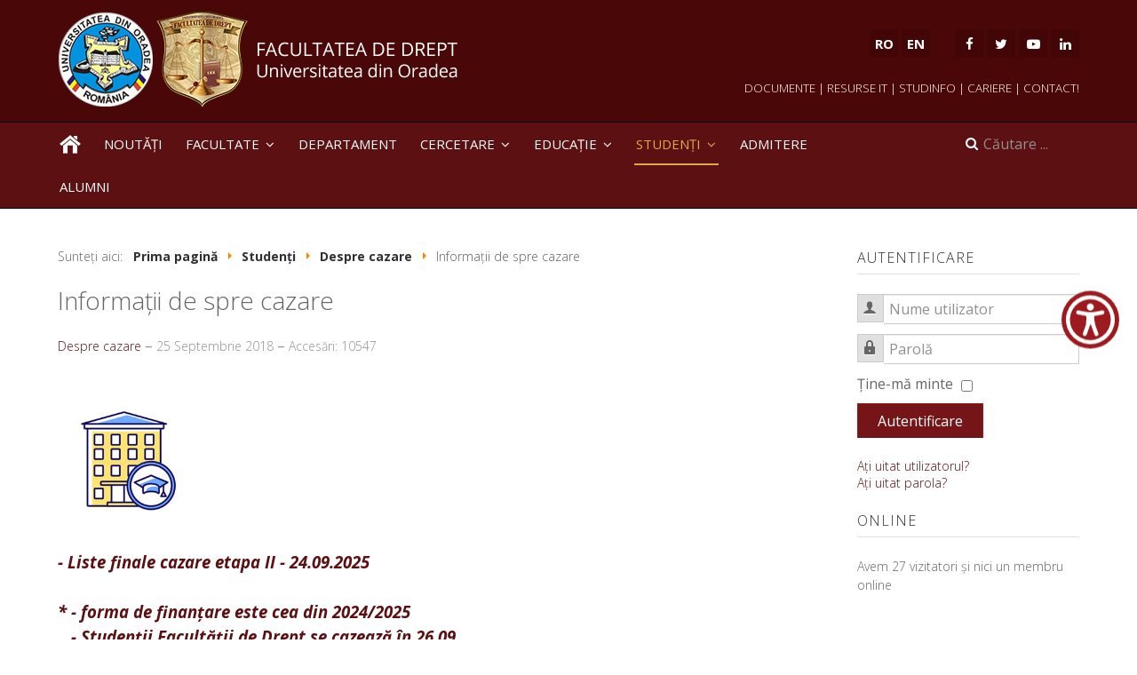

--- FILE ---
content_type: text/html; charset=utf-8
request_url: https://drept.uoradea.ro/ro/studenti/despre-cazare/199-informatii-de-spre-cazare
body_size: 60976
content:

<!DOCTYPE html>
<html xmlns="http://www.w3.org/1999/xhtml" xml:lang="ro-ro" lang="ro-ro" dir="ltr">

<head>

	<!-- Custom code -->
		<!-- // Custom code -->

	<!-- META FOR IOS & HANDHELD -->
	<meta name="viewport" content="width=device-width, initial-scale=1.0, maximum-scale=1.0, user-scalable=no"/>
	<style type="text/stylesheet">
		@-webkit-viewport   { width: device-width; }
		@-moz-viewport      { width: device-width; }
		@-ms-viewport       { width: device-width; }
		@-o-viewport        { width: device-width; }
		@viewport           { width: device-width; }
	</style>

	<script type="text/javascript">
		//<![CDATA[
		if (navigator.userAgent.match(/IEMobile\/10\.0/)) {
			var msViewportStyle = document.createElement("style");
			msViewportStyle.appendChild(
				document.createTextNode("@-ms-viewport{width:auto!important}")
			);
			document.getElementsByTagName("head")[0].appendChild(msViewportStyle);
		}
		//]]>
	</script>
    	<meta name="HandheldFriendly" content="true"/>
	<meta name="apple-mobile-web-app-capable" content="YES"/>
	<!-- //META FOR IOS & HANDHELD -->

	<meta name="viewport" content="width=device-width, initial-scale=1.0" />

	<base href="https://drept.uoradea.ro/ro/studenti/despre-cazare/199-informatii-de-spre-cazare" />
	<meta http-equiv="content-type" content="text/html; charset=utf-8" />
	<meta name="keywords" content="Facultatea de Drept, Universitatea din Oradea, admitere, student, studenti, licenta, master, doctorat" />
	<meta name="rights" content="Universitatea din Oradea" />
	<meta name="author" content="Super User" />
	<meta name="description" content="Facultatea de Drept Oradea" />
	<meta name="generator" content="SMIIT :: Universitatea din Oradea. Read books not meta tags!" />
	<title>Informații de spre cazare - Facultatea de Drept Oradea</title>
	<link href="/templates/uo/favicon.ico" rel="shortcut icon" type="image/vnd.microsoft.icon" />
	<link href="https://drept.uoradea.ro/ro/component/search/?Itemid=159&amp;catid=80&amp;id=199&amp;format=opensearch" rel="search" title="Căutare Facultatea de Drept Oradea" type="application/opensearchdescription+xml" />
	<link href="/templates/system/css/system.css" rel="stylesheet" type="text/css" />
	<link href="/templates/uo/css/template.css" rel="stylesheet" type="text/css" />
	<link href="/templates/uo/css/custom.css" rel="stylesheet" type="text/css" />
	<style type="text/css">
div.mod_search100 input[type="search"]{ width:auto; }
	</style>
	<script type="application/json" class="joomla-script-options new">{"csrf.token":"87c0b1faa225d581be00950a3cc2950f","system.paths":{"root":"","base":""},"system.keepalive":{"interval":840000,"uri":"\/ro\/component\/ajax\/?format=json"}}</script>
	<script src="/media/jui/js/jquery.min.js?1857b38bf45d8ff6284c3c325ee9e495" type="text/javascript"></script>
	<script src="/media/jui/js/jquery-noconflict.js?1857b38bf45d8ff6284c3c325ee9e495" type="text/javascript"></script>
	<script src="/media/jui/js/jquery-migrate.min.js?1857b38bf45d8ff6284c3c325ee9e495" type="text/javascript"></script>
	<script src="/media/system/js/caption.js?1857b38bf45d8ff6284c3c325ee9e495" type="text/javascript"></script>
	<script src="/media/jui/js/bootstrap.min.js?1857b38bf45d8ff6284c3c325ee9e495" type="text/javascript"></script>
	<script src="/templates/uo/js/template.js" type="text/javascript"></script>
	<script src="/media/system/js/core.js?1857b38bf45d8ff6284c3c325ee9e495" type="text/javascript"></script>
	<!--[if lt IE 9]><script src="/media/system/js/polyfill.event.js?1857b38bf45d8ff6284c3c325ee9e495" type="text/javascript"></script><![endif]-->
	<script src="/media/system/js/keepalive.js?1857b38bf45d8ff6284c3c325ee9e495" type="text/javascript"></script>
	<!--[if lt IE 9]><script src="/media/system/js/html5fallback.js?1857b38bf45d8ff6284c3c325ee9e495" type="text/javascript"></script><![endif]-->
	<script type="text/javascript">
jQuery(window).on('load',  function() {
				new JCaption('img.caption');
			});jQuery(function($){ initTooltips(); $("body").on("subform-row-add", initTooltips); function initTooltips (event, container) { container = container || document;$(container).find(".hasTooltip").tooltip({"html": true,"container": "body"});} });
	</script>
	<script id='aioa-adawidget' src='https://www.skynettechnologies.com/accessibility/js/all-in-one-accessibility-js-widget-minify.js?colorcode=#9d1b1f&token=&t=28528764&position=middel_right' defer> </script>


	<!--[if lt IE 9]>
		<script src="/media/jui/js/html5.js"></script>
	<![endif]-->

	
	<!-- Custom color style -->
	<link href="https://fonts.googleapis.com/css?family=Open+Sans:300,300i,400,400i,600,600i,700,700i" rel="stylesheet" type="text/css" >
<link href="https://fonts.googleapis.com/css?family=Open+Sans+Condensed:300" rel="stylesheet" type="text/css" >
<link id="custom-style-css" href="/media/uo/css/custom-styles/12.css" rel="stylesheet" type="text/css" >
	<!-- Custom code -->
		<!-- // Custom code -->

</head>

<body class="page-article ">

	<!-- Custom code -->
		<!-- // Custom code -->

<div class="main">
	
		<!-- HEADER -->
	<header id="header" class="header" role="banner">
		<div class="container">		
		<div class="row">
	    	<!-- Logo - header left -->
	    	<div class="span6">
			<a class="navbar-brand logo logo-text" href="/">
				<strong></strong>
				<small class="slogan"></small>
			</a>
			</div>
			<!-- // Logo -->

				    	<!-- Right stuff-->
	    	<div class="span6  ">
				

<div class="custom"  >
	<ul class="social-links">
<li><a href="/ro/" title="Română"><i class="fa"></i><strong>RO</strong></a></li>
<li><strong><a href="/en/" title="English"><i class="fa"></i>EN</a></strong></li>
<li><strong><i class="fa"></i>     </strong></li>
<li><strong><a href="https://www.facebook.com/UniversitateaDinOradea/" title="Facebook" target="_blank" rel="noopener noreferrer"><i class="fa fa-facebook"></i></a></strong></li>
<li><strong><a href="#" title="Twitter" target="_blank" rel="noopener noreferrer"><i class="fa fa-twitter"></i></a></strong></li>
<li><strong><a href="https://www.youtube.com/channel/UCzecBuW1ekmPHbXhzlufEmw/featured" title="YouTube" target="_blank" rel="noopener noreferrer"><i class="fa fa-youtube-play"></i></a></strong></li>
<li><strong><a href="https://www.linkedin.com/school/371762/" title="LinkedIn" target="_blank" rel="noopener noreferrer"><i class="fa fa-linkedin"></i></a></strong></li>
</ul>
<div style="float: right;"><br /><span style="font-size: 10pt;"><a href="/ro/documente" title="Documente">DOCUMENTE</a> | <a href="https://it.uoradea.ro/" title="Resurse informatice utile" target="_blank" rel="noopener noreferrer">RESURSE IT</a> | <a href="https://studinfo.uoradea.ro/" title="Studinfo - Uniweb" target="_blank" rel="noopener noreferrer">STUDINFO</a> | <a href="/cariere" title="Locuri de munca">CARIERE</a> | <a href="/contact" title="Contactati-ne">CONTACT!</a></span></div></div>
 
			</div>
			<!-- // Right stuff-->
					</jdoc:include>

		</div>	</header>
	<!-- // HEADER -->
			<!-- MAIN NAVIGATION -->
	<nav id="mainnav" class="navbar navbar-static-top stick-on-top" role="navigation">
		<div class="navbar-inner">
		<div class="container">
			<div class="row">
				<div class="span10">
			      	<button type="button" class="btn btn-navbar" data-toggle="collapse" data-target=".nav-collapse">
						<i class="fa fa-bars"></i>
			        	<span>Menu</span>
			      	</button>

					<!-- The Nav -->
					<div class="nav-collapse collapse">
						<ul class="nav menu mod-list">
<li class="item-165 default"><a href="/ro/" ><img src="/images/Icon-home.png" alt="Acasă" /></a></li><li class="item-142"><a href="/ro/noutati" >Noutăți</a></li><li class="item-137 deeper parent"><a href="#" >Facultate</a><ul class="nav-child unstyled small"><li class="item-149"><a href="/ro/facultate/despre-noi" >Despre noi</a></li><li class="item-145 deeper parent"><a href="/ro/facultate/conducere" >Conducere</a><ul class="nav-child unstyled small"><li class="item-172"><a href="/ro/facultate/conducere/consiliul-facultatii" >Consiliul facultății</a></li></ul></li><li class="item-143"><a href="/ro/facultate/administratie" >Administraţie</a></li><li class="item-147"><a href="/ro/facultate/relatii-internationale" >Relații internaționale</a></li><li class="item-150"><a href="/ro/facultate/alegeri-academice" >Alegeri academice</a></li><li class="item-171"><a href="/ro/facultate/aracis" >ARACIS</a></li></ul></li><li class="item-148"><a href="/ro/departament" >Departament</a></li><li class="item-139 deeper parent"><a href="#" >Cercetare</a><ul class="nav-child unstyled small"><li class="item-153"><a href="/ro/cercetare/centrul-de-cercetare" >Centrul de cercetare</a></li><li class="item-154"><a href="/ro/cercetare/revista-facultatii-de-drept-oradea" >Revista Facultății de Drept Oradea</a></li><li class="item-155"><a href="/ro/cercetare/manifestari-stiintifice" >Manifestări științifice</a></li><li class="item-179"><a href="/ro/cercetare/planuri-teme-rezultate" >Planuri/teme/rezultate</a></li></ul></li><li class="item-138 deeper parent"><a href="#" >Educație</a><ul class="nav-child unstyled small"><li class="item-166"><a href="/ro/educatie/oferta-educationala" >Oferta educațională</a></li><li class="item-157"><a href="/ro/educatie/planuri-de-invatamant" >Planuri de învățământ</a></li></ul></li><li class="item-140 active deeper parent"><a href="#" >Studenți</a><ul class="nav-child unstyled small"><li class="item-156"><a href="/ro/studenti/orar" >Orar</a></li><li class="item-169"><a href="/ro/studenti/programare-examene" >Programare examene</a></li><li class="item-170"><a href="/ro/studenti/finalizare-studii" >Finalizare studii</a></li><li class="item-158"><a href="/ro/studenti/burse-studentesti" >Burse studențești</a></li><li class="item-168"><a href="/ro/studenti/tabere-pentru-studenti" >Tabere pentru studenți</a></li><li class="item-159 current active"><a href="/ro/studenti/despre-cazare" >Despre cazare</a></li><li class="item-174"><a href="/ro/studenti/info-studenti" >Info studenți</a></li><li class="item-175"><a href="/ro/studenti/relatii-internationale" >Relații internaționale</a></li></ul></li><li class="item-141"><a href="/ro/admitere" >Admitere</a></li><li class="item-173"><a href="/ro/alumni" >Alumni</a></li></ul>

					</div>
					<!-- // The Nav -->
				</div>

								<!-- Search-->
				<div class="navbar-form span2" role="search">
					<div class="search mod_search100">
	<form action="/ro/studenti/despre-cazare" method="post" class="form-inline" role="search">
		<label for="mod-search-searchword100" class="element-invisible">Căutare ...</label> <input name="searchword" id="mod-search-searchword100" maxlength="200"  class="inputbox search-query input-medium" type="search" size="9" placeholder="Căutare ..." />		<input type="hidden" name="task" value="search" />
		<input type="hidden" name="option" value="com_search" />
		<input type="hidden" name="Itemid" value="159" />
	</form>
</div>

				</div>
				<!-- // Search- -->
							</div>
		</div>		</div>
	</nav>
	<!-- // MAIN NAVIGATION -->
	
		
		
	
	
		<!-- MAIN BODY -->
	<div class="mainbody">
		<div class="container">			<div class="mainbody-inner row">

				<!-- Content -->
				<main id="content" class="content span9" role="main">

					<!-- Breadcrums -->
					<div aria-label="Breadcrumbs" role="navigation">
	<ul itemscope itemtype="https://schema.org/BreadcrumbList" class="breadcrumb">
					<li>
				Sunteți aici: &#160;
			</li>
		
						<li itemprop="itemListElement" itemscope itemtype="https://schema.org/ListItem">
											<a itemprop="item" href="/ro/" class="pathway"><span itemprop="name">Prima pagină</span></a>
					
											<span class="divider">
							<img src="/media/system/images/arrow.png" alt="" />						</span>
										<meta itemprop="position" content="1">
				</li>
							<li itemprop="itemListElement" itemscope itemtype="https://schema.org/ListItem">
											<a itemprop="item" href="#" class="pathway"><span itemprop="name">Studenți</span></a>
					
											<span class="divider">
							<img src="/media/system/images/arrow.png" alt="" />						</span>
										<meta itemprop="position" content="2">
				</li>
							<li itemprop="itemListElement" itemscope itemtype="https://schema.org/ListItem">
											<a itemprop="item" href="/ro/studenti/despre-cazare" class="pathway"><span itemprop="name">Despre cazare</span></a>
					
											<span class="divider">
							<img src="/media/system/images/arrow.png" alt="" />						</span>
										<meta itemprop="position" content="3">
				</li>
							<li itemprop="itemListElement" itemscope itemtype="https://schema.org/ListItem" class="active">
					<span itemprop="name">
						Informații de spre cazare					</span>
					<meta itemprop="position" content="4">
				</li>
				</ul>
</div>

					<!-- // Breadcrums -->

					<div id="system-message-container">
	</div>

					<div class="item-page" itemscope itemtype="https://schema.org/Article">
	<meta itemprop="inLanguage" content="ro-RO" />
	
		
			<div class="page-header">
		<h2 itemprop="headline">
			Informații de spre cazare		</h2>
							</div>
					
		
						<dl class="article-info  muted">

		
			<dt class="article-info-term">
													Detalii							</dt>

			
			
										<dd class="category-name hasTooltip" title="Categorie: ">
				<i class="fa fa-folder-open"></i>
									<a href="/ro/studenti/despre-cazare" ><span itemprop="genre">Despre cazare</span></a>							</dd>			
										<dd class="published hasTooltip" title="Publicat: ">
				<i class="icon-calendar"></i>
				<time datetime="2018-09-25T15:57:53+03:00" itemprop="datePublished">
					25 Septembrie 2018				</time>
			</dd>					
					
			
										<dd class="hits">
					<i class="fa fa-eye"></i>
					<meta itemprop="interactionCount" content="UserPageVisits:10547" />
					Accesări: 10547			</dd>						</dl>
	
	
		
								<div itemprop="articleBody">
		<br /><img src="[data-uri]" width="146" height="146" /><br /><span style="font-size: 14pt;"><span style="font-size: 14pt;"><strong><em><a href="https://cloud.uoradea.ro/index.php/s/ojGGCaamWkgHQ5x" target="_blank" rel="noopener noreferrer"><br /></a><a href="https://cloud.uoradea.ro/index.php/s/DakH9LHXoJjrqZB" target="_blank" rel="noopener noreferrer">- Liste finale cazare etapa II - 24.09.2025</a><a href="https://cloud.uoradea.ro/index.php/s/ojGGCaamWkgHQ5x" target="_blank" rel="noopener noreferrer"><br /><br />* - forma de finanțare este cea din 2024/2025<br />   - Studenții Facultății de Drept se cazează în 26.09. <br /><br /></a><a href="https://cloud.uoradea.ro/index.php/s/r2GYbs8Gp7eyyy3" target="_blank" rel="noopener noreferrer">Anunt cazare 25.09.2025</a><a href="https://cloud.uoradea.ro/index.php/s/ojGGCaamWkgHQ5x" target="_blank" rel="noopener noreferrer"><br /><br /></a></em></strong></span></span><hr /><span style="font-size: 14pt;"><strong><em><a href="https://cloud.uoradea.ro/index.php/s/ojGGCaamWkgHQ5x" target="_blank" rel="noopener noreferrer"><br /><br />- Calendar cazare 2025/2026</a><a href="https://cloud.uoradea.ro/index.php/s/NxdMWi6AAqHTjP5" target="_blank" rel="noopener noreferrer"><br /></a><a href="https://cloud.uoradea.ro/index.php/s/aBBa9Pib6Sbiawk" target="_blank" rel="noopener noreferrer">- Liste provizorii etapa II - 22.09.2025</a></em><a href="https://cloud.uoradea.ro/index.php/s/NxdMWi6AAqHTjP5" target="_blank" rel="noopener noreferrer"><br /></a></strong></span><br /><a href="https://cloud.uoradea.ro/index.php/s/jH2wmWrB9E3TBCX" target="_blank" rel="noopener noreferrer">- <strong>Rezerve etapa II</strong></a><br /><br />- <em><strong>Eventualele contestații se depun la secretariat până în 23.09 ora 12.00</strong></em><br />
<h3> </h3>
<hr /><br /><a href="https://cloud.uoradea.ro/index.php/s/mJQB3H26QSRtWqK" target="_blank" rel="noopener noreferrer"><br /></a> 	</div>

	
							</div>

				</main>
				<!-- // Content -->

								<!-- Sidebar 1-->
				<div class="sidebar sidebar-1 span3">
					<div class="sidebar-inner">
						<div class="ja-module module " id="Mod16"><div class="module-inner"><h3 class="module-title "><span>Autentificare</span></h3><div class="module-ct"><form action="/ro/studenti/despre-cazare" method="post" id="login-form" class="form-inline">
		<div class="userdata">
		<div id="form-login-username" class="control-group">
			<div class="controls">
									<div class="input-prepend">
						<span class="add-on">
							<span class="icon-user hasTooltip" title="Nume utilizator"></span>
							<label for="modlgn-username" class="element-invisible">Nume utilizator</label>
						</span>
						<input id="modlgn-username" type="text" name="username" class="input-small" tabindex="0" size="18" placeholder="Nume utilizator" />
					</div>
							</div>
		</div>
		<div id="form-login-password" class="control-group">
			<div class="controls">
									<div class="input-prepend">
						<span class="add-on">
							<span class="icon-lock hasTooltip" title="Parolă">
							</span>
								<label for="modlgn-passwd" class="element-invisible">Parolă							</label>
						</span>
						<input id="modlgn-passwd" type="password" name="password" class="input-small" tabindex="0" size="18" placeholder="Parolă" />
					</div>
							</div>
		</div>
						<div id="form-login-remember" class="control-group checkbox">
			<label for="modlgn-remember" class="control-label">Ţine-mă minte</label> <input id="modlgn-remember" type="checkbox" name="remember" class="inputbox" value="yes"/>
		</div>
				<div id="form-login-submit" class="control-group">
			<div class="controls">
				<button type="submit" tabindex="0" name="Submit" class="btn btn-primary login-button">Autentificare</button>
			</div>
		</div>
					<ul class="unstyled">
							<li>
					<a href="/ro/component/users/?view=remind&amp;Itemid=165">
					Aţi uitat utilizatorul?</a>
				</li>
				<li>
					<a href="/ro/component/users/?view=reset&amp;Itemid=165">
					Aţi uitat parola?</a>
				</li>
			</ul>
		<input type="hidden" name="option" value="com_users" />
		<input type="hidden" name="task" value="user.login" />
		<input type="hidden" name="return" value="aHR0cHM6Ly9kcmVwdC51b3JhZGVhLnJvL3JvL3N0dWRlbnRpL2Rlc3ByZS1jYXphcmUvMTk5LWluZm9ybWF0aWktZGUtc3ByZS1jYXphcmU=" />
		<input type="hidden" name="87c0b1faa225d581be00950a3cc2950f" value="1" />	</div>
	</form>
</div></div></div><div class="ja-module module " id="Mod98"><div class="module-inner"><h3 class="module-title "><span>Online</span></h3><div class="module-ct">
			<p>Avem 27&#160;vizitatori și nici un membru online</p>

</div></div></div>
					</div>

				</div>
				<!-- // Sidebar 1-->
				
							</div>
		</div>	</div>
	<!-- // MAIN BODY -->
	
		
		
	

<div id="contact" class="bot-sl section bg-image cover" style="background-image: url(/images/backs/back-parallax-uo1.jpg);">
<div class="container">

<div class="row">

		<div class="span4">
		<div class="ja-module module category-module " id="Mod94"><div class="module-inner"><h3 class="module-title "><span>Ultimele actualizari</span></h3><div class="module-ct"><ul class="latestnews category-module mod-list">
	<li itemscope itemtype="https://schema.org/Article">
		<a href="/ro/educatie/planuri-de-invatamant" itemprop="url">
			<span itemprop="name">
				Planuri de învățământ			</span>
		</a>
	</li>
	<li itemscope itemtype="https://schema.org/Article">
		<a href="/ro/studenti/programare-examene" itemprop="url">
			<span itemprop="name">
				Programare examene			</span>
		</a>
	</li>
	<li itemscope itemtype="https://schema.org/Article">
		<a href="/ro/cercetare/revista-facultatii-de-drept-oradea/293-revista-facultatii-de-drept-oradea-nr-1-2025" itemprop="url">
			<span itemprop="name">
				Revista Facultății de Drept Oradea Nr. 1/2025			</span>
		</a>
	</li>
	<li itemscope itemtype="https://schema.org/Article">
		<a href="/ro/cercetare/revista-facultatii-de-drept-oradea/292-revista-facultatii-de-drept-oradea-nr-2-2024" itemprop="url">
			<span itemprop="name">
				Revista Facultății de Drept Oradea Nr. 2/2024			</span>
		</a>
	</li>
	<li itemscope itemtype="https://schema.org/Article">
		<a href="/ro/cercetare/revista-facultatii-de-drept-oradea/291-revista-facultatii-de-drept-oradea-nr-1-2024" itemprop="url">
			<span itemprop="name">
				Revista Facultății de Drept Oradea Nr. 1/2024			</span>
		</a>
	</li>
	<li itemscope itemtype="https://schema.org/Article">
		<a href="/ro/cercetare/revista-facultatii-de-drept-oradea/290-revista-facultatii-de-drept-oradea-nr-2-2023" itemprop="url">
			<span itemprop="name">
				Revista Facultății de Drept Oradea Nr. 2/2023			</span>
		</a>
	</li>
	<li itemscope itemtype="https://schema.org/Article">
		<a href="/ro/cercetare/revista-facultatii-de-drept-oradea/289-revista-facultatii-de-drept-oradea-nr-1-2023" itemprop="url">
			<span itemprop="name">
				Revista Facultății de Drept Oradea Nr. 1/2023			</span>
		</a>
	</li>
</ul>
</div></div></div>
	</div>
		<div class="span4">
		<div class="ja-module module " id="Mod95"><div class="module-inner"><h3 class="module-title "><span>Cele mai accesate</span></h3><div class="module-ct"><ul class="mostread mod-list">
	<li itemscope itemtype="https://schema.org/Article">
		<a href="/ro/studenti/orar" itemprop="url">
			<span itemprop="name">
				Orar			</span>
		</a>
	</li>
	<li itemscope itemtype="https://schema.org/Article">
		<a href="/ro/studenti/programare-examene" itemprop="url">
			<span itemprop="name">
				Programare examene			</span>
		</a>
	</li>
	<li itemscope itemtype="https://schema.org/Article">
		<a href="/ro/studenti/burse-studentesti" itemprop="url">
			<span itemprop="name">
				Burse			</span>
		</a>
	</li>
	<li itemscope itemtype="https://schema.org/Article">
		<a href="/ro/studenti/finalizare-studii" itemprop="url">
			<span itemprop="name">
				Finalizare studii			</span>
		</a>
	</li>
	<li itemscope itemtype="https://schema.org/Article">
		<a href="/ro/admitere/190-admitere-la-facultatea-de-drept-2018" itemprop="url">
			<span itemprop="name">
				Admitere la Facultatea de Drept			</span>
		</a>
	</li>
	<li itemscope itemtype="https://schema.org/Article">
		<a href="/ro/educatie/oferta-educationala" itemprop="url">
			<span itemprop="name">
				Oferta educațională			</span>
		</a>
	</li>
	<li itemscope itemtype="https://schema.org/Article">
		<a href="/ro/educatie/planuri-de-invatamant" itemprop="url">
			<span itemprop="name">
				Planuri de învățământ			</span>
		</a>
	</li>
</ul>
</div></div></div>
	</div>
		<div class="span4">
		<div class="ja-module module " id="Mod96"><div class="module-inner"><h3 class="module-title "><span>Contact facultate</span></h3><div class="module-ct">

<div class="custom"  >
	<p><a href="https://drept.uoradea.ro/" target="_blank" rel="alternate noopener noreferrer" title="Facultatea de Drept"><img src="/images/drept-logo.png" style="float: left; margin-right: 5px;" caption="false" /></a><br /><i class="fa fa-globe" aria-hidden="true"></i> Str. General Magheru nr. 26<br /><i class="fa fa-phone" aria-hidden="true"></i> +40 259 408 457<br /><i class="fa fa-fax" aria-hidden="true"></i> +40 259 408 457<br /><i class="fa fa-envelope" aria-hidden="true"></i> <span id="cloakeb1b8da042d745ea17feff04c88426fc">Această adresă de email este protejată contra spambots. Trebuie să activați JavaScript pentru a o vedea.</span><script type='text/javascript'>
				document.getElementById('cloakeb1b8da042d745ea17feff04c88426fc').innerHTML = '';
				var prefix = '&#109;a' + 'i&#108;' + '&#116;o';
				var path = 'hr' + 'ef' + '=';
				var addyeb1b8da042d745ea17feff04c88426fc = 'dr&#101;pt' + '&#64;';
				addyeb1b8da042d745ea17feff04c88426fc = addyeb1b8da042d745ea17feff04c88426fc + '&#117;&#111;r&#97;d&#101;&#97;' + '&#46;' + 'r&#111;';
				var addy_texteb1b8da042d745ea17feff04c88426fc = 'dr&#101;pt' + '&#64;' + '&#117;&#111;r&#97;d&#101;&#97;' + '&#46;' + 'r&#111;';document.getElementById('cloakeb1b8da042d745ea17feff04c88426fc').innerHTML += '<a ' + path + '\'' + prefix + ':' + addyeb1b8da042d745ea17feff04c88426fc + '\'>'+addy_texteb1b8da042d745ea17feff04c88426fc+'<\/a>';
		</script><br /><br /><br /></p>
<h3 class="module-title "><span>Universitatea din Oradea</span></h3>
<p><a href="https://www.uoradea.ro/" target="_blank" rel="alternate noopener noreferrer" title="Universitatea din Oradea"><img src="/images/uo-logo.png" style="float: left; margin-right: 5px;" caption="false" /></a><br /><i class="fa fa-globe" aria-hidden="true"></i> Str. Universității nr. 1<br /><i class="fa fa-phone" aria-hidden="true"></i> +40 259 432 830<br /><i class="fa fa-fax" aria-hidden="true"></i> +40 259 432 789<br /><i class="fa fa-envelope" aria-hidden="true"></i> <span id="cloak1b7dfb0a656b9cd73a793e6db500e5fb">Această adresă de email este protejată contra spambots. Trebuie să activați JavaScript pentru a o vedea.</span><script type='text/javascript'>
				document.getElementById('cloak1b7dfb0a656b9cd73a793e6db500e5fb').innerHTML = '';
				var prefix = '&#109;a' + 'i&#108;' + '&#116;o';
				var path = 'hr' + 'ef' + '=';
				var addy1b7dfb0a656b9cd73a793e6db500e5fb = 'r&#101;ct&#111;r&#97;t' + '&#64;';
				addy1b7dfb0a656b9cd73a793e6db500e5fb = addy1b7dfb0a656b9cd73a793e6db500e5fb + '&#117;&#111;r&#97;d&#101;&#97;' + '&#46;' + 'r&#111;';
				var addy_text1b7dfb0a656b9cd73a793e6db500e5fb = 'r&#101;ct&#111;r&#97;t' + '&#64;' + '&#117;&#111;r&#97;d&#101;&#97;' + '&#46;' + 'r&#111;';document.getElementById('cloak1b7dfb0a656b9cd73a793e6db500e5fb').innerHTML += '<a ' + path + '\'' + prefix + ':' + addy1b7dfb0a656b9cd73a793e6db500e5fb + '\'>'+addy_text1b7dfb0a656b9cd73a793e6db500e5fb+'<\/a>';
		</script></p></div>
</div></div></div>
	</div>
	
</div>

</div></div>
	
</div>

<!-- FOOTER -->


<div id="footer" class="footer-section section">
<div class="container">

<div class="row">

		<div class="span6">
		<div class="ja-module module " id="Mod91"><div class="module-inner"><div class="module-ct">

<div class="custom"  >
	<div class="custom" style="text-align: left;">Web Hosting &amp; Design:<strong> <a href="https://it.uoradea.ro/" rel="alternate noopener noreferrer" title="Serviciul Management Integrat IT - Universitatea din Oradea" target="_blank">SMIIT</a></strong><br />Copyright © 2018-2021. Toate drepturile rezervate:<strong> <a href="https://www.uoradea.ro" rel="alternate noopener noreferrer" title="Universitatea din Oradea" target="_blank">Universitatea din Oradea</a></strong></div></div>
</div></div></div>
	</div>
		<div class="span6">
		<div class="ja-module module " id="Mod92"><div class="module-inner"><div class="module-ct">

<div class="custom"  >
	<ul class="social-links">
<li><i class="fa"></i><strong>     </strong></li>
<li><strong><a href="/ro/" title="Română"><i class="fa"></i>RO</a></strong></li>
<li><strong><a href="/en/" title="English"><i class="fa"></i>EN</a></strong></li>
<li><strong><i class="fa"></i>     </strong></li>
<li><a href="https://www.facebook.com/UniversitateaDinOradea/" title="Facebook" target="_blank" rel="noopener noreferrer"><i class="fa fa-facebook"></i></a></li>
<li><a href="#" title="Twitter" target="_blank" rel="noopener noreferrer"><i class="fa fa-twitter"></i></a></li>
<li><a href="https://www.youtube.com/channel/UCzecBuW1ekmPHbXhzlufEmw/featured" title="YouTube" target="_blank" rel="noopener noreferrer"><i class="fa fa-youtube-play"></i></a></li>
<li><a href="https://www.linkedin.com/school/371762/" title="LinkedIn" target="_blank" rel="noopener noreferrer"><i class="fa fa-linkedin"></i></a></li>
</ul></div>
</div></div></div>
	</div>
	
</div>

</div></div><!-- // FOOTER -->





<!-- Custom code -->
<!-- // Custom code -->

</body>

</html>


--- FILE ---
content_type: text/css
request_url: https://drept.uoradea.ro/templates/uo/css/template.css
body_size: 34371
content:
@import "https://maxcdn.bootstrapcdn.com/font-awesome/4.7.0/css/font-awesome.min.css";
article,
aside,
details,
figcaption,
figure,
footer,
header,
hgroup,
nav,
section {
	display: block;
}
audio,
canvas,
video {
	display: inline-block;
	*display: inline;
	*zoom: 1;
}
audio:not([controls]) {
	display: none;
}
html {
	font-size: 100%;
	-webkit-text-size-adjust: 100%;
	-ms-text-size-adjust: 100%;
}
a:focus {
	outline: thin dotted #333;
	outline: 5px auto -webkit-focus-ring-color;
	outline-offset: -2px;
}
a:hover,
a:active {
	outline: 0;
}
sub,
sup {
	position: relative;
	font-size: 75%;
	line-height: 0;
	vertical-align: baseline;
}
sup {
	top: -0.5em;
}
sub {
	bottom: -0.25em;
}
img {
	max-width: 100%;
	width: auto \9;
	height: auto;
	vertical-align: middle;
	border: 0;
	-ms-interpolation-mode: bicubic;
}
#map_canvas img,
.google-maps img,
.gm-style img {
	max-width: none;
}
button,
input,
select,
textarea {
	margin: 0;
	font-size: 100%;
	vertical-align: middle;
}
button,
input {
	*overflow: visible;
	line-height: normal;
}
button::-moz-focus-inner,
input::-moz-focus-inner {
	padding: 0;
	border: 0;
}
button,
html input[type="button"],
input[type="reset"],
input[type="submit"] {
	-webkit-appearance: button;
	cursor: pointer;
}
label,
select,
button,
input[type="button"],
input[type="reset"],
input[type="submit"],
input[type="radio"],
input[type="checkbox"] {
	cursor: pointer;
}
input[type="search"] {
	-webkit-box-sizing: content-box;
	-moz-box-sizing: content-box;
	box-sizing: content-box;
	-webkit-appearance: textfield;
}
input[type="search"]::-webkit-search-decoration,
input[type="search"]::-webkit-search-cancel-button {
	-webkit-appearance: none;
}
textarea {
	overflow: auto;
	vertical-align: top;
}
@media print {
	* {
		text-shadow: none !important;
		color: #000 !important;
		background: transparent !important;
		box-shadow: none !important;
	}
	a,
	a:visited {
		text-decoration: underline;
	}
	a[href]:after {
		content: " (" attr(href) ")";
	}
	abbr[title]:after {
		content: " (" attr(title) ")";
	}
	.ir a:after,
	a[href^="javascript:"]:after,
	a[href^="#"]:after {
		content: "";
	}
	pre,
	blockquote {
		border: 1px solid #999;
		page-break-inside: avoid;
	}
	thead {
		display: table-header-group;
	}
	tr,
	img {
		page-break-inside: avoid;
	}
	img {
		max-width: 100% !important;
	}
	@page {
		margin: 0.5cm;
	}
	p,
	h2,
	h3 {
		orphans: 3;
		widows: 3;
	}
	h2,
	h3 {
		page-break-after: avoid;
	}
}
.clearfix {
	*zoom: 1;
}
.clearfix:before,
.clearfix:after {
	display: table;
	content: "";
	line-height: 0;
}
.clearfix:after {
	clear: both;
}
.hide-text {
	font: 0/0 a;
	color: transparent;
	text-shadow: none;
	background-color: transparent;
	border: 0;
}
.input-block-level {
	display: block;
	width: 100%;
	min-height: 32px;
	-webkit-box-sizing: border-box;
	-moz-box-sizing: border-box;
	box-sizing: border-box;
}
.row {
	margin-left: -40px;
	*zoom: 1;
}
.row:before,
.row:after {
	display: table;
	content: "";
	line-height: 0;
}
.row:after {
	clear: both;
}
[class*="span"] {
	float: left;
	min-height: 1px;
	margin-left: 40px;
}
.container,
.navbar-static-top .container,
.navbar-fixed-top .container,
.navbar-fixed-bottom .container {
	width: 980px;
}
.span12 {
	width: 980px;
}
.span11 {
	width: 895px;
}
.span10 {
	width: 810px;
}
.span9 {
	width: 725px;
}
.span8 {
	width: 640px;
}
.span7 {
	width: 555px;
}
.span6 {
	width: 470px;
}
.span5 {
	width: 385px;
}
.span4 {
	width: 300px;
}
.span3 {
	width: 215px;
}
.span2 {
	width: 130px;
}
.span1 {
	width: 45px;
}
.offset12 {
	margin-left: 1060px;
}
.offset11 {
	margin-left: 975px;
}
.offset10 {
	margin-left: 890px;
}
.offset9 {
	margin-left: 805px;
}
.offset8 {
	margin-left: 720px;
}
.offset7 {
	margin-left: 635px;
}
.offset6 {
	margin-left: 550px;
}
.offset5 {
	margin-left: 465px;
}
.offset4 {
	margin-left: 380px;
}
.offset3 {
	margin-left: 295px;
}
.offset2 {
	margin-left: 210px;
}
.offset1 {
	margin-left: 125px;
}
.row-fluid {
	width: 100%;
	*zoom: 1;
}
.row-fluid:before,
.row-fluid:after {
	display: table;
	content: "";
	line-height: 0;
}
.row-fluid:after {
	clear: both;
}
.row-fluid [class*="span"] {
	display: block;
	width: 100%;
	min-height: 32px;
	-webkit-box-sizing: border-box;
	-moz-box-sizing: border-box;
	box-sizing: border-box;
	float: left;
	margin-left: 4.0816326530612%;
	*margin-left: 4.030612244898%;
}
.row-fluid [class*="span"]:first-child {
	margin-left: 0;
}
.row-fluid .controls-row [class*="span"] + [class*="span"] {
	margin-left: 4.0816326530612%;
}
.row-fluid .span12 {
	width: 100%;
	*width: 99.948979591837%;
}
.row-fluid .span11 {
	width: 91.326530612245%;
	*width: 91.275510204082%;
}
.row-fluid .span10 {
	width: 82.65306122449%;
	*width: 82.602040816327%;
}
.row-fluid .span9 {
	width: 73.979591836735%;
	*width: 73.928571428571%;
}
.row-fluid .span8 {
	width: 65.30612244898%;
	*width: 65.255102040816%;
}
.row-fluid .span7 {
	width: 56.632653061224%;
	*width: 56.581632653061%;
}
.row-fluid .span6 {
	width: 47.959183673469%;
	*width: 47.908163265306%;
}
.row-fluid .span5 {
	width: 39.285714285714%;
	*width: 39.234693877551%;
}
.row-fluid .span4 {
	width: 30.612244897959%;
	*width: 30.561224489796%;
}
.row-fluid .span3 {
	width: 21.938775510204%;
	*width: 21.887755102041%;
}
.row-fluid .span2 {
	width: 13.265306122449%;
	*width: 13.214285714286%;
}
.row-fluid .span1 {
	width: 4.5918367346939%;
	*width: 4.5408163265306%;
}
.row-fluid .offset12 {
	margin-left: 108.16326530612%;
	*margin-left: 108.0612244898%;
}
.row-fluid .offset12:first-child {
	margin-left: 104.08163265306%;
	*margin-left: 103.97959183673%;
}
.row-fluid .offset11 {
	margin-left: 99.489795918367%;
	*margin-left: 99.387755102041%;
}
.row-fluid .offset11:first-child {
	margin-left: 95.408163265306%;
	*margin-left: 95.30612244898%;
}
.row-fluid .offset10 {
	margin-left: 90.816326530612%;
	*margin-left: 90.714285714286%;
}
.row-fluid .offset10:first-child {
	margin-left: 86.734693877551%;
	*margin-left: 86.632653061224%;
}
.row-fluid .offset9 {
	margin-left: 82.142857142857%;
	*margin-left: 82.040816326531%;
}
.row-fluid .offset9:first-child {
	margin-left: 78.061224489796%;
	*margin-left: 77.959183673469%;
}
.row-fluid .offset8 {
	margin-left: 73.469387755102%;
	*margin-left: 73.367346938776%;
}
.row-fluid .offset8:first-child {
	margin-left: 69.387755102041%;
	*margin-left: 69.285714285714%;
}
.row-fluid .offset7 {
	margin-left: 64.795918367347%;
	*margin-left: 64.69387755102%;
}
.row-fluid .offset7:first-child {
	margin-left: 60.714285714286%;
	*margin-left: 60.612244897959%;
}
.row-fluid .offset6 {
	margin-left: 56.122448979592%;
	*margin-left: 56.020408163265%;
}
.row-fluid .offset6:first-child {
	margin-left: 52.040816326531%;
	*margin-left: 51.938775510204%;
}
.row-fluid .offset5 {
	margin-left: 47.448979591837%;
	*margin-left: 47.34693877551%;
}
.row-fluid .offset5:first-child {
	margin-left: 43.367346938776%;
	*margin-left: 43.265306122449%;
}
.row-fluid .offset4 {
	margin-left: 38.775510204082%;
	*margin-left: 38.673469387755%;
}
.row-fluid .offset4:first-child {
	margin-left: 34.69387755102%;
	*margin-left: 34.591836734694%;
}
.row-fluid .offset3 {
	margin-left: 30.102040816327%;
	*margin-left: 30%;
}
.row-fluid .offset3:first-child {
	margin-left: 26.020408163265%;
	*margin-left: 25.918367346939%;
}
.row-fluid .offset2 {
	margin-left: 21.428571428571%;
	*margin-left: 21.326530612245%;
}
.row-fluid .offset2:first-child {
	margin-left: 17.34693877551%;
	*margin-left: 17.244897959184%;
}
.row-fluid .offset1 {
	margin-left: 12.755102040816%;
	*margin-left: 12.65306122449%;
}
.row-fluid .offset1:first-child {
	margin-left: 8.6734693877551%;
	*margin-left: 8.5714285714286%;
}
[class*="span"].hide,
.row-fluid [class*="span"].hide {
	display: none;
}
[class*="span"].pull-right,
.row-fluid [class*="span"].pull-right {
	float: right;
}
.container {
	margin-right: auto;
	margin-left: auto;
	*zoom: 1;
}
.container:before,
.container:after {
	display: table;
	content: "";
	line-height: 0;
}
.container:after {
	clear: both;
}
.container-fluid {
	padding-right: 40px;
	padding-left: 40px;
	*zoom: 1;
}
.container-fluid:before,
.container-fluid:after {
	display: table;
	content: "";
	line-height: 0;
}
.container-fluid:after {
	clear: both;
}
code,
pre {
	padding: 0 3px 2px;
	font-family: Monaco, Menlo, Consolas, "Courier New", monospace;
	font-size: 14px;
	color: #303030;
	-webkit-border-radius: 3px;
	-moz-border-radius: 3px;
	border-radius: 3px;
}
code {
	padding: 2px 4px;
	color: #d14;
	background-color: #f7f7f9;
	border: 1px solid #e1e1e8;
	white-space: nowrap;
}
pre {
	display: block;
	padding: 10.5px;
	margin: 0 0 11px;
	font-size: 15px;
	line-height: 22px;
	word-break: break-all;
	word-wrap: break-word;
	white-space: pre;
	white-space: pre-wrap;
	background-color: #f5f5f5;
	border: 1px solid #ccc;
	border: 1px solid rgba(0,0,0,0.15);
	-webkit-border-radius: 0;
	-moz-border-radius: 0;
	border-radius: 0;
}
pre.prettyprint {
	margin-bottom: 22px;
}
pre code {
	padding: 0;
	color: inherit;
	white-space: pre;
	white-space: pre-wrap;
	background-color: transparent;
	border: 0;
}
.pre-scrollable {
	max-height: 340px;
	overflow-y: scroll;
}
form {
	margin: 0 0 22px;
}
fieldset {
	padding: 0;
	margin: 0;
	border: 0;
}
legend {
	display: block;
	width: 100%;
	padding: 0;
	margin-bottom: 22px;
	font-size: 24px;
	line-height: 44px;
	color: #303030;
	border: 0;
	border-bottom: 1px solid #e5e5e5;
}
legend small {
	font-size: 16.5px;
	color: #909090;
}
label,
input,
button,
select,
textarea {
	font-size: 16px;
	font-weight: normal;
	line-height: 22px;
}
input,
button,
select,
textarea {
	font-family: "Open Sans", "Helvetica Neue", Helvetica, Arial, sans-serif;
}
label {
	display: block;
	margin-bottom: 5px;
}
select,
textarea,
input[type="text"],
input[type="password"],
input[type="datetime"],
input[type="datetime-local"],
input[type="date"],
input[type="month"],
input[type="time"],
input[type="week"],
input[type="number"],
input[type="email"],
input[type="url"],
input[type="search"],
input[type="tel"],
input[type="color"],
.uneditable-input {
	display: inline-block;
	height: 22px;
	padding: 4px 6px;
	margin-bottom: 11px;
	font-size: 16px;
	line-height: 22px;
	color: #606060;
	-webkit-border-radius: 0;
	-moz-border-radius: 0;
	border-radius: 0;
	vertical-align: middle;
}
input,
textarea,
.uneditable-input {
	width: 206px;
}
textarea {
	height: auto;
}
textarea,
input[type="text"],
input[type="password"],
input[type="datetime"],
input[type="datetime-local"],
input[type="date"],
input[type="month"],
input[type="time"],
input[type="week"],
input[type="number"],
input[type="email"],
input[type="url"],
input[type="search"],
input[type="tel"],
input[type="color"],
.uneditable-input {
	background-color: #fff;
	border: 1px solid #ccc;
	-webkit-box-shadow: inset 0 1px 1px rgba(0,0,0,0.075);
	-moz-box-shadow: inset 0 1px 1px rgba(0,0,0,0.075);
	box-shadow: inset 0 1px 1px rgba(0,0,0,0.075);
	-webkit-transition: border linear .2s, box-shadow linear .2s;
	-moz-transition: border linear .2s, box-shadow linear .2s;
	-o-transition: border linear .2s, box-shadow linear .2s;
	transition: border linear .2s, box-shadow linear .2s;
}
textarea:focus,
input[type="text"]:focus,
input[type="password"]:focus,
input[type="datetime"]:focus,
input[type="datetime-local"]:focus,
input[type="date"]:focus,
input[type="month"]:focus,
input[type="time"]:focus,
input[type="week"]:focus,
input[type="number"]:focus,
input[type="email"]:focus,
input[type="url"]:focus,
input[type="search"]:focus,
input[type="tel"]:focus,
input[type="color"]:focus,
.uneditable-input:focus {
	border-color: rgba(82,168,236,0.8);
	outline: 0;
	outline: thin dotted \9;
	-webkit-box-shadow: inset 0 1px 1px rgba(0,0,0,.075), 0 0 8px rgba(82,168,236,.6);
	-moz-box-shadow: inset 0 1px 1px rgba(0,0,0,.075), 0 0 8px rgba(82,168,236,.6);
	box-shadow: inset 0 1px 1px rgba(0,0,0,.075), 0 0 8px rgba(82,168,236,.6);
}
input[type="radio"],
input[type="checkbox"] {
	margin: 4px 0 0;
	*margin-top: 0;
	margin-top: 1px \9;
	line-height: normal;
}
input[type="file"],
input[type="image"],
input[type="submit"],
input[type="reset"],
input[type="button"],
input[type="radio"],
input[type="checkbox"] {
	width: auto;
}
select,
input[type="file"] {
	height: 32px;
	*margin-top: 4px;
	line-height: 32px;
}
select {
	width: 220px;
	border: 1px solid #ccc;
	background-color: #fff;
}
select[multiple],
select[size] {
	height: auto;
}
select:focus,
input[type="file"]:focus,
input[type="radio"]:focus,
input[type="checkbox"]:focus {
	outline: thin dotted #333;
	outline: 5px auto -webkit-focus-ring-color;
	outline-offset: -2px;
}
.uneditable-input,
.uneditable-textarea {
	color: #909090;
	background-color: #fcfcfc;
	border-color: #ccc;
	-webkit-box-shadow: inset 0 1px 2px rgba(0,0,0,0.025);
	-moz-box-shadow: inset 0 1px 2px rgba(0,0,0,0.025);
	box-shadow: inset 0 1px 2px rgba(0,0,0,0.025);
	cursor: not-allowed;
}
.uneditable-input {
	overflow: hidden;
	white-space: nowrap;
}
.uneditable-textarea {
	width: auto;
	height: auto;
}
input:-moz-placeholder,
textarea:-moz-placeholder {
	color: #909090;
}
input:-ms-input-placeholder,
textarea:-ms-input-placeholder {
	color: #909090;
}
input::-webkit-input-placeholder,
textarea::-webkit-input-placeholder {
	color: #909090;
}
.radio,
.checkbox {
	min-height: 22px;
	padding-left: 20px;
}
.radio input[type="radio"],
.checkbox input[type="checkbox"] {
	float: left;
	margin-left: -20px;
}
.controls > .radio:first-child,
.controls > .checkbox:first-child {
	padding-top: 5px;
}
.radio.inline,
.checkbox.inline {
	display: inline-block;
	padding-top: 5px;
	margin-bottom: 0;
	vertical-align: middle;
}
.radio.inline + .radio.inline,
.checkbox.inline + .checkbox.inline {
	margin-left: 10px;
}
.input-mini {
	width: 60px;
}
.input-small {
	width: 90px;
}
.input-medium {
	width: 150px;
}
.input-large {
	width: 210px;
}
.input-xlarge {
	width: 270px;
}
.input-xxlarge {
	width: 530px;
}
input[class*="span"],
select[class*="span"],
textarea[class*="span"],
.uneditable-input[class*="span"],
.row-fluid input[class*="span"],
.row-fluid select[class*="span"],
.row-fluid textarea[class*="span"],
.row-fluid .uneditable-input[class*="span"] {
	float: none;
	margin-left: 0;
}
.input-append input[class*="span"],
.input-append .uneditable-input[class*="span"],
.input-prepend input[class*="span"],
.input-prepend .uneditable-input[class*="span"],
.row-fluid input[class*="span"],
.row-fluid select[class*="span"],
.row-fluid textarea[class*="span"],
.row-fluid .uneditable-input[class*="span"],
.row-fluid .input-prepend [class*="span"],
.row-fluid .input-append [class*="span"] {
	display: inline-block;
}
input,
textarea,
.uneditable-input {
	margin-left: 0;
}
.controls-row [class*="span"] + [class*="span"] {
	margin-left: 40px;
}
input.span12,
textarea.span12,
.uneditable-input.span12 {
	width: 966px;
}
input.span11,
textarea.span11,
.uneditable-input.span11 {
	width: 881px;
}
input.span10,
textarea.span10,
.uneditable-input.span10 {
	width: 796px;
}
input.span9,
textarea.span9,
.uneditable-input.span9 {
	width: 711px;
}
input.span8,
textarea.span8,
.uneditable-input.span8 {
	width: 626px;
}
input.span7,
textarea.span7,
.uneditable-input.span7 {
	width: 541px;
}
input.span6,
textarea.span6,
.uneditable-input.span6 {
	width: 456px;
}
input.span5,
textarea.span5,
.uneditable-input.span5 {
	width: 371px;
}
input.span4,
textarea.span4,
.uneditable-input.span4 {
	width: 286px;
}
input.span3,
textarea.span3,
.uneditable-input.span3 {
	width: 201px;
}
input.span2,
textarea.span2,
.uneditable-input.span2 {
	width: 116px;
}
input.span1,
textarea.span1,
.uneditable-input.span1 {
	width: 31px;
}
.controls-row {
	*zoom: 1;
}
.controls-row:before,
.controls-row:after {
	display: table;
	content: "";
	line-height: 0;
}
.controls-row:after {
	clear: both;
}
.controls-row [class*="span"],
.row-fluid .controls-row [class*="span"] {
	float: left;
}
.controls-row .checkbox[class*="span"],
.controls-row .radio[class*="span"] {
	padding-top: 5px;
}
input[disabled],
select[disabled],
textarea[disabled],
input[readonly],
select[readonly],
textarea[readonly] {
	cursor: not-allowed;
	background-color: #e0e0e0;
}
input[type="radio"][disabled],
input[type="checkbox"][disabled],
input[type="radio"][readonly],
input[type="checkbox"][readonly] {
	background-color: transparent;
}
.control-group.warning .control-label,
.control-group.warning .help-block,
.control-group.warning .help-inline {
	color: #c09853;
}
.control-group.warning .checkbox,
.control-group.warning .radio,
.control-group.warning input,
.control-group.warning select,
.control-group.warning textarea {
	color: #c09853;
}
.control-group.warning input,
.control-group.warning select,
.control-group.warning textarea {
	border-color: #c09853;
	-webkit-box-shadow: inset 0 1px 1px rgba(0,0,0,0.075);
	-moz-box-shadow: inset 0 1px 1px rgba(0,0,0,0.075);
	box-shadow: inset 0 1px 1px rgba(0,0,0,0.075);
}
.control-group.warning input:focus,
.control-group.warning select:focus,
.control-group.warning textarea:focus {
	border-color: #a47e3c;
	-webkit-box-shadow: inset 0 1px 1px rgba(0,0,0,0.075), 0 0 6px #dbc59e;
	-moz-box-shadow: inset 0 1px 1px rgba(0,0,0,0.075), 0 0 6px #dbc59e;
	box-shadow: inset 0 1px 1px rgba(0,0,0,0.075), 0 0 6px #dbc59e;
}
.control-group.warning .input-prepend .add-on,
.control-group.warning .input-append .add-on {
	color: #c09853;
	background-color: #fcf8e3;
	border-color: #c09853;
}
.control-group.error .control-label,
.control-group.error .help-block,
.control-group.error .help-inline {
	color: #b94a48;
}
.control-group.error .checkbox,
.control-group.error .radio,
.control-group.error input,
.control-group.error select,
.control-group.error textarea {
	color: #b94a48;
}
.control-group.error input,
.control-group.error select,
.control-group.error textarea {
	border-color: #b94a48;
	-webkit-box-shadow: inset 0 1px 1px rgba(0,0,0,0.075);
	-moz-box-shadow: inset 0 1px 1px rgba(0,0,0,0.075);
	box-shadow: inset 0 1px 1px rgba(0,0,0,0.075);
}
.control-group.error input:focus,
.control-group.error select:focus,
.control-group.error textarea:focus {
	border-color: #953b39;
	-webkit-box-shadow: inset 0 1px 1px rgba(0,0,0,0.075), 0 0 6px #d59392;
	-moz-box-shadow: inset 0 1px 1px rgba(0,0,0,0.075), 0 0 6px #d59392;
	box-shadow: inset 0 1px 1px rgba(0,0,0,0.075), 0 0 6px #d59392;
}
.control-group.error .input-prepend .add-on,
.control-group.error .input-append .add-on {
	color: #b94a48;
	background-color: #f2dede;
	border-color: #b94a48;
}
.control-group.success .control-label,
.control-group.success .help-block,
.control-group.success .help-inline {
	color: #468847;
}
.control-group.success .checkbox,
.control-group.success .radio,
.control-group.success input,
.control-group.success select,
.control-group.success textarea {
	color: #468847;
}
.control-group.success input,
.control-group.success select,
.control-group.success textarea {
	border-color: #468847;
	-webkit-box-shadow: inset 0 1px 1px rgba(0,0,0,0.075);
	-moz-box-shadow: inset 0 1px 1px rgba(0,0,0,0.075);
	box-shadow: inset 0 1px 1px rgba(0,0,0,0.075);
}
.control-group.success input:focus,
.control-group.success select:focus,
.control-group.success textarea:focus {
	border-color: #356635;
	-webkit-box-shadow: inset 0 1px 1px rgba(0,0,0,0.075), 0 0 6px #7aba7b;
	-moz-box-shadow: inset 0 1px 1px rgba(0,0,0,0.075), 0 0 6px #7aba7b;
	box-shadow: inset 0 1px 1px rgba(0,0,0,0.075), 0 0 6px #7aba7b;
}
.control-group.success .input-prepend .add-on,
.control-group.success .input-append .add-on {
	color: #468847;
	background-color: #dff0d8;
	border-color: #468847;
}
.control-group.info .control-label,
.control-group.info .help-block,
.control-group.info .help-inline {
	color: #3a87ad;
}
.control-group.info .checkbox,
.control-group.info .radio,
.control-group.info input,
.control-group.info select,
.control-group.info textarea {
	color: #3a87ad;
}
.control-group.info input,
.control-group.info select,
.control-group.info textarea {
	border-color: #3a87ad;
	-webkit-box-shadow: inset 0 1px 1px rgba(0,0,0,0.075);
	-moz-box-shadow: inset 0 1px 1px rgba(0,0,0,0.075);
	box-shadow: inset 0 1px 1px rgba(0,0,0,0.075);
}
.control-group.info input:focus,
.control-group.info select:focus,
.control-group.info textarea:focus {
	border-color: #2d6987;
	-webkit-box-shadow: inset 0 1px 1px rgba(0,0,0,0.075), 0 0 6px #7ab5d3;
	-moz-box-shadow: inset 0 1px 1px rgba(0,0,0,0.075), 0 0 6px #7ab5d3;
	box-shadow: inset 0 1px 1px rgba(0,0,0,0.075), 0 0 6px #7ab5d3;
}
.control-group.info .input-prepend .add-on,
.control-group.info .input-append .add-on {
	color: #3a87ad;
	background-color: #d9edf7;
	border-color: #3a87ad;
}
input:focus:invalid,
textarea:focus:invalid,
select:focus:invalid {
	color: #b94a48;
	border-color: #ee5f5b;
}
input:focus:invalid:focus,
textarea:focus:invalid:focus,
select:focus:invalid:focus {
	border-color: #e9322d;
	-webkit-box-shadow: 0 0 6px #f8b9b7;
	-moz-box-shadow: 0 0 6px #f8b9b7;
	box-shadow: 0 0 6px #f8b9b7;
}
.form-actions {
	padding: 21px 20px 22px;
	margin-top: 22px;
	margin-bottom: 22px;
	background-color: #f5f5f5;
	border-top: 1px solid #e5e5e5;
	*zoom: 1;
}
.form-actions:before,
.form-actions:after {
	display: table;
	content: "";
	line-height: 0;
}
.form-actions:after {
	clear: both;
}
.help-block,
.help-inline {
	color: #565656;
}
.help-block {
	display: block;
	margin-bottom: 11px;
}
.help-inline {
	display: inline-block;
	*display: inline;
	*zoom: 1;
	vertical-align: middle;
	padding-left: 5px;
}
.input-append,
.input-prepend {
	display: inline-block;
	margin-bottom: 11px;
	vertical-align: middle;
	font-size: 0;
	white-space: nowrap;
}
.input-append input,
.input-append select,
.input-append .uneditable-input,
.input-append .dropdown-menu,
.input-append .popover,
.input-prepend input,
.input-prepend select,
.input-prepend .uneditable-input,
.input-prepend .dropdown-menu,
.input-prepend .popover {
	font-size: 16px;
}
.input-append input,
.input-append select,
.input-append .uneditable-input,
.input-prepend input,
.input-prepend select,
.input-prepend .uneditable-input {
	position: relative;
	margin-bottom: 0;
	*margin-left: 0;
	vertical-align: top;
	-webkit-border-radius: 0 0 0 0;
	-moz-border-radius: 0 0 0 0;
	border-radius: 0 0 0 0;
}
.input-append input:focus,
.input-append select:focus,
.input-append .uneditable-input:focus,
.input-prepend input:focus,
.input-prepend select:focus,
.input-prepend .uneditable-input:focus {
	z-index: 2;
}
.input-append .add-on,
.input-prepend .add-on {
	display: inline-block;
	width: auto;
	height: 22px;
	min-width: 16px;
	padding: 4px 5px;
	font-size: 16px;
	font-weight: normal;
	line-height: 22px;
	text-align: center;
	text-shadow: 0 1px 0 #fff;
	background-color: #e0e0e0;
	border: 1px solid #ccc;
}
.input-append .add-on,
.input-append .btn,
.input-append .btn-group > .dropdown-toggle,
.input-prepend .add-on,
.input-prepend .btn,
.input-prepend .btn-group > .dropdown-toggle {
	vertical-align: top;
	-webkit-border-radius: 0;
	-moz-border-radius: 0;
	border-radius: 0;
}
.input-prepend .add-on,
.input-prepend .btn {
	margin-right: -1px;
}
.input-prepend .add-on:first-child,
.input-prepend .btn:first-child {
	-webkit-border-radius: 0 0 0 0;
	-moz-border-radius: 0 0 0 0;
	border-radius: 0 0 0 0;
}
.input-append input,
.input-append select,
.input-append .uneditable-input {
	-webkit-border-radius: 0 0 0 0;
	-moz-border-radius: 0 0 0 0;
	border-radius: 0 0 0 0;
}
.input-append input + .btn-group .btn:last-child,
.input-append select + .btn-group .btn:last-child,
.input-append .uneditable-input + .btn-group .btn:last-child {
	-webkit-border-radius: 0 0 0 0;
	-moz-border-radius: 0 0 0 0;
	border-radius: 0 0 0 0;
}
.input-append .add-on,
.input-append .btn,
.input-append .btn-group {
	margin-left: -1px;
}
.input-append .add-on:last-child,
.input-append .btn:last-child,
.input-append .btn-group:last-child > .dropdown-toggle {
	-webkit-border-radius: 0 0 0 0;
	-moz-border-radius: 0 0 0 0;
	border-radius: 0 0 0 0;
}
.input-prepend.input-append input,
.input-prepend.input-append select,
.input-prepend.input-append .uneditable-input {
	-webkit-border-radius: 0;
	-moz-border-radius: 0;
	border-radius: 0;
}
.input-prepend.input-append input + .btn-group .btn,
.input-prepend.input-append select + .btn-group .btn,
.input-prepend.input-append .uneditable-input + .btn-group .btn {
	-webkit-border-radius: 0 0 0 0;
	-moz-border-radius: 0 0 0 0;
	border-radius: 0 0 0 0;
}
.input-prepend.input-append .add-on:first-child,
.input-prepend.input-append .btn:first-child {
	margin-right: -1px;
	-webkit-border-radius: 0 0 0 0;
	-moz-border-radius: 0 0 0 0;
	border-radius: 0 0 0 0;
}
.input-prepend.input-append .add-on:last-child,
.input-prepend.input-append .btn:last-child {
	margin-left: -1px;
	-webkit-border-radius: 0 0 0 0;
	-moz-border-radius: 0 0 0 0;
	border-radius: 0 0 0 0;
}
.input-prepend.input-append .btn-group:first-child {
	margin-left: 0;
}
input.search-query {
	padding-right: 14px;
	padding-right: 4px \9;
	padding-left: 14px;
	padding-left: 4px \9;
	margin-bottom: 0;
	-webkit-border-radius: 15px;
	-moz-border-radius: 15px;
	border-radius: 15px;
}
.form-search .input-append .search-query,
.form-search .input-prepend .search-query {
	-webkit-border-radius: 0;
	-moz-border-radius: 0;
	border-radius: 0;
}
.form-search .input-append .search-query {
	-webkit-border-radius: 14px 0 0 14px;
	-moz-border-radius: 14px 0 0 14px;
	border-radius: 14px 0 0 14px;
}
.form-search .input-append .btn {
	-webkit-border-radius: 0 14px 14px 0;
	-moz-border-radius: 0 14px 14px 0;
	border-radius: 0 14px 14px 0;
}
.form-search .input-prepend .search-query {
	-webkit-border-radius: 0 14px 14px 0;
	-moz-border-radius: 0 14px 14px 0;
	border-radius: 0 14px 14px 0;
}
.form-search .input-prepend .btn {
	-webkit-border-radius: 14px 0 0 14px;
	-moz-border-radius: 14px 0 0 14px;
	border-radius: 14px 0 0 14px;
}
.js-stools-field-filter .input-prepend,
.js-stools-field-filter .input-append {
	margin-bottom: 0;
}
.form-search input,
.form-search textarea,
.form-search select,
.form-search .help-inline,
.form-search .uneditable-input,
.form-search .input-prepend,
.form-search .input-append,
.form-inline input,
.form-inline textarea,
.form-inline select,
.form-inline .help-inline,
.form-inline .uneditable-input,
.form-inline .input-prepend,
.form-inline .input-append,
.form-horizontal input,
.form-horizontal textarea,
.form-horizontal select,
.form-horizontal .help-inline,
.form-horizontal .uneditable-input,
.form-horizontal .input-prepend,
.form-horizontal .input-append {
	display: inline-block;
	*display: inline;
	*zoom: 1;
	margin-bottom: 0;
	vertical-align: middle;
}
.form-search .hide,
.form-inline .hide,
.form-horizontal .hide {
	display: none;
}
.form-search label,
.form-inline label,
.form-search .btn-group,
.form-inline .btn-group {
	display: inline-block;
}
.form-search .input-append,
.form-inline .input-append,
.form-search .input-prepend,
.form-inline .input-prepend {
	margin-bottom: 0;
}
.form-search .radio,
.form-search .checkbox,
.form-inline .radio,
.form-inline .checkbox {
	padding-left: 0;
	margin-bottom: 0;
	vertical-align: middle;
}
.form-search .radio input[type="radio"],
.form-search .checkbox input[type="checkbox"],
.form-inline .radio input[type="radio"],
.form-inline .checkbox input[type="checkbox"] {
	float: left;
	margin-right: 3px;
	margin-left: 0;
}
.control-group {
	margin-bottom: 11px;
}
legend + .control-group {
	margin-top: 22px;
	-webkit-margin-top-collapse: separate;
}
.form-horizontal .control-group {
	margin-bottom: 22px;
	*zoom: 1;
}
.form-horizontal .control-group:before,
.form-horizontal .control-group:after {
	display: table;
	content: "";
	line-height: 0;
}
.form-horizontal .control-group:after {
	clear: both;
}
.form-horizontal .control-label {
	float: left;
	width: 160px;
	padding-top: 5px;
	text-align: right;
}
.form-horizontal .controls {
	*display: inline-block;
	*padding-left: 20px;
	margin-left: 180px;
	*margin-left: 0;
}
.form-horizontal .controls:first-child {
	*padding-left: 180px;
}
.form-horizontal .help-block {
	margin-bottom: 0;
}
.form-horizontal input + .help-block,
.form-horizontal select + .help-block,
.form-horizontal textarea + .help-block,
.form-horizontal .uneditable-input + .help-block,
.form-horizontal .input-prepend + .help-block,
.form-horizontal .input-append + .help-block {
	margin-top: 11px;
}
.form-horizontal .form-actions {
	padding-left: 180px;
}
.control-label .hasPopover,
.control-label .hasTooltip {
	display: inline-block;
}
.subform-repeatable-wrapper .btn-group>.btn.button {
	min-width: 0;
}
.subform-repeatable-wrapper .ui-sortable-helper {
	background: #fff;
}
.subform-repeatable-wrapper tr.ui-sortable-helper {
	display: table;
}
@media (min-width: 980px) and (max-width: 1215px) {
	.float-cols .control-label {
		float: none;
	}
	.float-cols .controls {
		margin-left: 0;
	}
}
table {
	max-width: 100%;
	background-color: transparent;
	border-collapse: collapse;
	border-spacing: 0;
}
.table {
	width: 100%;
	margin-bottom: 22px;
}
.table th,
.table td {
	padding: 8px;
	line-height: 22px;
	text-align: left;
	vertical-align: top;
	border-top: 1px solid #ddd;
}
.table th {
	font-weight: bold;
}
.table thead th {
	vertical-align: bottom;
}
.table caption + thead tr:first-child th,
.table caption + thead tr:first-child td,
.table colgroup + thead tr:first-child th,
.table colgroup + thead tr:first-child td,
.table thead:first-child tr:first-child th,
.table thead:first-child tr:first-child td {
	border-top: 0;
}
.table tbody + tbody {
	border-top: 2px solid #ddd;
}
.table .table {
	background-color: #fff;
}
.table-condensed th,
.table-condensed td {
	padding: 4px 5px;
}
.table-bordered {
	border: 1px solid #ddd;
	border-collapse: separate;
	*border-collapse: collapse;
	border-left: 0;
	-webkit-border-radius: 0;
	-moz-border-radius: 0;
	border-radius: 0;
}
.table-bordered th,
.table-bordered td {
	border-left: 1px solid #ddd;
}
.table-bordered caption + thead tr:first-child th,
.table-bordered caption + tbody tr:first-child th,
.table-bordered caption + tbody tr:first-child td,
.table-bordered colgroup + thead tr:first-child th,
.table-bordered colgroup + tbody tr:first-child th,
.table-bordered colgroup + tbody tr:first-child td,
.table-bordered thead:first-child tr:first-child th,
.table-bordered tbody:first-child tr:first-child th,
.table-bordered tbody:first-child tr:first-child td {
	border-top: 0;
}
.table-bordered thead:first-child tr:first-child > th:first-child,
.table-bordered tbody:first-child tr:first-child > td:first-child,
.table-bordered tbody:first-child tr:first-child > th:first-child {
	-webkit-border-top-left-radius: 0;
	-moz-border-radius-topleft: 0;
	border-top-left-radius: 0;
}
.table-bordered thead:first-child tr:first-child > th:last-child,
.table-bordered tbody:first-child tr:first-child > td:last-child,
.table-bordered tbody:first-child tr:first-child > th:last-child {
	-webkit-border-top-right-radius: 0;
	-moz-border-radius-topright: 0;
	border-top-right-radius: 0;
}
.table-bordered thead:last-child tr:last-child > th:first-child,
.table-bordered tbody:last-child tr:last-child > td:first-child,
.table-bordered tbody:last-child tr:last-child > th:first-child,
.table-bordered tfoot:last-child tr:last-child > td:first-child,
.table-bordered tfoot:last-child tr:last-child > th:first-child {
	-webkit-border-bottom-left-radius: 0;
	-moz-border-radius-bottomleft: 0;
	border-bottom-left-radius: 0;
}
.table-bordered thead:last-child tr:last-child > th:last-child,
.table-bordered tbody:last-child tr:last-child > td:last-child,
.table-bordered tbody:last-child tr:last-child > th:last-child,
.table-bordered tfoot:last-child tr:last-child > td:last-child,
.table-bordered tfoot:last-child tr:last-child > th:last-child {
	-webkit-border-bottom-right-radius: 0;
	-moz-border-radius-bottomright: 0;
	border-bottom-right-radius: 0;
}
.table-bordered tfoot + tbody:last-child tr:last-child td:first-child {
	-webkit-border-bottom-left-radius: 0;
	-moz-border-radius-bottomleft: 0;
	border-bottom-left-radius: 0;
}
.table-bordered tfoot + tbody:last-child tr:last-child td:last-child {
	-webkit-border-bottom-right-radius: 0;
	-moz-border-radius-bottomright: 0;
	border-bottom-right-radius: 0;
}
.table-bordered caption + thead tr:first-child th:first-child,
.table-bordered caption + tbody tr:first-child td:first-child,
.table-bordered colgroup + thead tr:first-child th:first-child,
.table-bordered colgroup + tbody tr:first-child td:first-child {
	-webkit-border-top-left-radius: 0;
	-moz-border-radius-topleft: 0;
	border-top-left-radius: 0;
}
.table-bordered caption + thead tr:first-child th:last-child,
.table-bordered caption + tbody tr:first-child td:last-child,
.table-bordered colgroup + thead tr:first-child th:last-child,
.table-bordered colgroup + tbody tr:first-child td:last-child {
	-webkit-border-top-right-radius: 0;
	-moz-border-radius-topright: 0;
	border-top-right-radius: 0;
}
.table-striped tbody > tr:nth-child(odd) > td,
.table-striped tbody > tr:nth-child(odd) > th {
	background-color: #f9f9f9;
}
.table-hover tbody tr:hover > td,
.table-hover tbody tr:hover > th {
	background-color: #f5f5f5;
}
table td[class*="span"],
table th[class*="span"],
.row-fluid table td[class*="span"],
.row-fluid table th[class*="span"] {
	display: table-cell;
	float: none;
	margin-left: 0;
}
.table td.span1,
.table th.span1 {
	float: none;
	width: 29px;
	margin-left: 0;
}
.table td.span2,
.table th.span2 {
	float: none;
	width: 114px;
	margin-left: 0;
}
.table td.span3,
.table th.span3 {
	float: none;
	width: 199px;
	margin-left: 0;
}
.table td.span4,
.table th.span4 {
	float: none;
	width: 284px;
	margin-left: 0;
}
.table td.span5,
.table th.span5 {
	float: none;
	width: 369px;
	margin-left: 0;
}
.table td.span6,
.table th.span6 {
	float: none;
	width: 454px;
	margin-left: 0;
}
.table td.span7,
.table th.span7 {
	float: none;
	width: 539px;
	margin-left: 0;
}
.table td.span8,
.table th.span8 {
	float: none;
	width: 624px;
	margin-left: 0;
}
.table td.span9,
.table th.span9 {
	float: none;
	width: 709px;
	margin-left: 0;
}
.table td.span10,
.table th.span10 {
	float: none;
	width: 794px;
	margin-left: 0;
}
.table td.span11,
.table th.span11 {
	float: none;
	width: 879px;
	margin-left: 0;
}
.table td.span12,
.table th.span12 {
	float: none;
	width: 964px;
	margin-left: 0;
}
.table tbody tr.success > td {
	background-color: #dff0d8;
}
.table tbody tr.error > td {
	background-color: #f2dede;
}
.table tbody tr.warning > td {
	background-color: #fcf8e3;
}
.table tbody tr.info > td {
	background-color: #d9edf7;
}
.table-hover tbody tr.success:hover > td {
	background-color: #d0e9c6;
}
.table-hover tbody tr.error:hover > td {
	background-color: #ebcccc;
}
.table-hover tbody tr.warning:hover > td {
	background-color: #faf2cc;
}
.table-hover tbody tr.info:hover > td {
	background-color: #c4e3f3;
}
.table-noheader {
	border-collapse: collapse;
}
.table-noheader thead {
	display: none;
}
.dropup,
.dropdown {
	position: relative;
}
.dropdown-toggle {
	*margin-bottom: -3px;
}
.dropdown-toggle:active,
.open .dropdown-toggle {
	outline: 0;
}
.caret {
	display: inline-block;
	width: 0;
	height: 0;
	vertical-align: top;
	border-top: 4px solid #000;
	border-right: 4px solid transparent;
	border-left: 4px solid transparent;
	content: "";
}
.dropdown .caret {
	margin-top: 8px;
	margin-left: 2px;
}
.dropdown-menu {
	position: absolute;
	top: 100%;
	left: 0;
	z-index: 1000;
	display: none;
	float: left;
	min-width: 160px;
	padding: 5px 0;
	margin: 2px 0 0;
	list-style: none;
	background-color: #fff;
	border: 1px solid #ccc;
	border: 1px solid #303030;
	*border-right-width: 2px;
	*border-bottom-width: 2px;
	-webkit-border-radius: 6px;
	-moz-border-radius: 6px;
	border-radius: 6px;
	-webkit-box-shadow: 0 5px 10px rgba(0,0,0,0.2);
	-moz-box-shadow: 0 5px 10px rgba(0,0,0,0.2);
	box-shadow: 0 5px 10px rgba(0,0,0,0.2);
	-webkit-background-clip: padding-box;
	-moz-background-clip: padding;
	background-clip: padding-box;
}
.dropdown-menu.pull-right {
	right: 0;
	left: auto;
}
.dropdown-menu .divider {
	*width: 100%;
	height: 1px;
	margin: 10px 1px;
	*margin: -5px 0 5px;
	overflow: hidden;
	background-color: #e0e0e0;
	border-bottom: 1px solid #fff;
}
.dropdown-menu .menuitem-group {
	margin: 4px 1px;
	overflow: hidden;
	border-top: 1px solid #e0e0e0;
	border-bottom: 1px solid #e0e0e0;
	background-color: #e0e0e0;
	color: #606060;
	text-transform: capitalize;
	font-size: 95%;
	padding: 3px 20px;
}
.dropdown-menu > li > a {
	display: block;
	padding: 3px 20px;
	clear: both;
	font-weight: normal;
	line-height: 22px;
	color: #303030;
	white-space: nowrap;
}
.dropdown-menu > li > a:hover,
.dropdown-menu > li > a:focus,
.dropdown-submenu:hover > a,
.dropdown-submenu:focus > a {
	text-decoration: none;
	color: #ffffff;
	background-color: #2b2b2b;
	background-image: -moz-linear-gradient(top,#303030,#232323);
	background-image: -webkit-gradient(linear,0 0,0 100%,from(#303030),to(#232323));
	background-image: -webkit-linear-gradient(top,#303030,#232323);
	background-image: -o-linear-gradient(top,#303030,#232323);
	background-image: linear-gradient(to bottom,#303030,#232323);
	background-repeat: repeat-x;
	filter: progid:DXImageTransform.Microsoft.gradient(startColorstr='#ff303030', endColorstr='#ff232323', GradientType=0);
}
.dropdown-menu > .active > a,
.dropdown-menu > .active > a:hover,
.dropdown-menu > .active > a:focus {
	color: #ffffff;
	text-decoration: none;
	outline: 0;
	background-color: #2e93d7;
	background-image: -moz-linear-gradient(top,#3498db,#258cd1);
	background-image: -webkit-gradient(linear,0 0,0 100%,from(#3498db),to(#258cd1));
	background-image: -webkit-linear-gradient(top,#3498db,#258cd1);
	background-image: -o-linear-gradient(top,#3498db,#258cd1);
	background-image: linear-gradient(to bottom,#3498db,#258cd1);
	background-repeat: repeat-x;
	filter: progid:DXImageTransform.Microsoft.gradient(startColorstr='#ff3498db', endColorstr='#ff248bd0', GradientType=0);
}
.dropdown-menu > .disabled > a,
.dropdown-menu > .disabled > a:hover,
.dropdown-menu > .disabled > a:focus {
	color: #909090;
}
.dropdown-menu > .disabled > a:hover,
.dropdown-menu > .disabled > a:focus {
	text-decoration: none;
	background-color: transparent;
	background-image: none;
	filter: progid:DXImageTransform.Microsoft.gradient(enabled = false);
	cursor: default;
}
.open {
	*z-index: 1000;
}
.open > .dropdown-menu {
	display: block;
}
.dropdown-backdrop {
	position: fixed;
	left: 0;
	right: 0;
	bottom: 0;
	top: 0;
	z-index: 990;
}
.pull-right > .dropdown-menu {
	right: 0;
	left: auto;
}
.dropup .caret,
.navbar-fixed-bottom .dropdown .caret {
	border-top: 0;
	border-bottom: 4px solid #000;
	content: "";
}
.dropup .dropdown-menu,
.navbar-fixed-bottom .dropdown .dropdown-menu {
	top: auto;
	bottom: 100%;
	margin-bottom: 1px;
}
.dropdown-submenu {
	position: relative;
}
.dropdown-submenu > .dropdown-menu {
	top: 0;
	left: 100%;
	margin-top: -6px;
	margin-left: -1px;
	-webkit-border-radius: 6px 6px 6px 6px;
	-moz-border-radius: 6px 6px 6px 6px;
	border-radius: 6px 6px 6px 6px;
}
.dropdown-submenu:hover > .dropdown-menu {
	display: block;
}
.dropup .dropdown-submenu > .dropdown-menu {
	top: auto;
	bottom: 0;
	margin-top: 0;
	margin-bottom: -2px;
	-webkit-border-radius: 5px 5px 5px 0;
	-moz-border-radius: 5px 5px 5px 0;
	border-radius: 5px 5px 5px 0;
}
.dropdown-submenu > a:after {
	display: block;
	content: " ";
	float: right;
	width: 0;
	height: 0;
	border-color: transparent;
	border-style: solid;
	border-width: 5px 0 5px 5px;
	border-left-color: #cccccc;
	margin-top: 5px;
	margin-right: -10px;
}
.dropdown-submenu:hover > a:after {
	border-left-color: #ffffff;
}
.dropdown-submenu.pull-left {
	float: none;
}
.dropdown-submenu.pull-left > .dropdown-menu {
	left: -100%;
	margin-left: 10px;
	-webkit-border-radius: 6px 0 6px 6px;
	-moz-border-radius: 6px 0 6px 6px;
	border-radius: 6px 0 6px 6px;
}
.dropdown .dropdown-menu .nav-header {
	padding-left: 20px;
	padding-right: 20px;
}
.typeahead {
	z-index: 1051;
	margin-top: 2px;
	-webkit-border-radius: 0;
	-moz-border-radius: 0;
	border-radius: 0;
}
.fade {
	opacity: 0;
	-webkit-transition: opacity .15s linear;
	-moz-transition: opacity .15s linear;
	-o-transition: opacity .15s linear;
	transition: opacity .15s linear;
}
.fade.in {
	opacity: 1;
}
.collapse {
	position: relative;
	height: 0;
	overflow: hidden;
	-webkit-transition: height .35s ease;
	-moz-transition: height .35s ease;
	-o-transition: height .35s ease;
	transition: height .35s ease;
}
.collapse.in {
	height: auto;
}
.close {
	float: right;
	font-size: 20px;
	font-weight: bold;
	line-height: 22px;
	color: #000;
	text-shadow: 0 1px 0 #ffffff;
	opacity: 0.2;
	filter: alpha(opacity=20);
}
.close:hover,
.close:focus {
	color: #000;
	text-decoration: none;
	cursor: pointer;
	opacity: 0.4;
	filter: alpha(opacity=40);
}
button.close {
	padding: 3;
	cursor: pointer;
	background: transparent;
	border: 0;
	-webkit-appearance: none;
}
.alert-options {
	float: right;
	line-height: 22px;
	color: #000;
	text-shadow: 0 1px 0 #ffffff;
	opacity: 0.2;
	filter: alpha(opacity=20);
}
.alert-options:hover,
.alert-options:focus {
	color: #000;
	text-decoration: none;
	cursor: pointer;
	opacity: 0.4;
	filter: alpha(opacity=40);
}
.btn {
	display: inline-block;
	*display: inline;
	*zoom: 1;
	padding: 4px 12px;
	margin-bottom: 0;
	font-size: 16px;
	line-height: 22px;
	text-align: center;
	vertical-align: middle;
	cursor: pointer;
	color: #303030;
	text-shadow: 0 1px 1px rgba(255,255,255,0.75);
	background-color: #f0f0f0;
	background-image: -moz-linear-gradient(top,#fff,#d9d9d9);
	background-image: -webkit-gradient(linear,0 0,0 100%,from(#fff),to(#d9d9d9));
	background-image: -webkit-linear-gradient(top,#fff,#d9d9d9);
	background-image: -o-linear-gradient(top,#fff,#d9d9d9);
	background-image: linear-gradient(to bottom,#fff,#d9d9d9);
	background-repeat: repeat-x;
	filter: progid:DXImageTransform.Microsoft.gradient(startColorstr='#ffffffff', endColorstr='#ffd8d8d8', GradientType=0);
	border-color: #d9d9d9 #d9d9d9 #b3b3b3;
	*background-color: #d9d9d9;
	filter: progid:DXImageTransform.Microsoft.gradient(enabled = false);
	border: 1px solid #5C1012;
	*border: 0;
	border-bottom-color: #31080a;
	-webkit-border-radius: 0;
	-moz-border-radius: 0;
	border-radius: 0;
	*margin-left: .3em;
	-webkit-box-shadow: inset 0 1px 0 rgba(255,255,255,.2), 0 1px 2px rgba(0,0,0,.05);
	-moz-box-shadow: inset 0 1px 0 rgba(255,255,255,.2), 0 1px 2px rgba(0,0,0,.05);
	box-shadow: inset 0 1px 0 rgba(255,255,255,.2), 0 1px 2px rgba(0,0,0,.05);
}
.btn:hover,
.btn:focus,
.btn:active,
.btn.active,
.btn.disabled,
.btn[disabled] {
	color: #303030;
	background-color: #d9d9d9;
	*background-color: #cccccc;
}
.btn:active,
.btn.active {
	background-color: #bfbfbf \9;
}
.btn:first-child {
	*margin-left: 0;
}
.btn:hover,
.btn:focus {
	color: #303030;
	text-decoration: none;
	background-position: 0 -15px;
	-webkit-transition: background-position .1s linear;
	-moz-transition: background-position .1s linear;
	-o-transition: background-position .1s linear;
	transition: background-position .1s linear;
}
.btn:focus {
	outline: thin dotted #333;
	outline: 5px auto -webkit-focus-ring-color;
	outline-offset: -2px;
}
.btn.active,
.btn:active {
	background-image: none;
	outline: 0;
	-webkit-box-shadow: inset 0 2px 4px rgba(0,0,0,.15), 0 1px 2px rgba(0,0,0,.05);
	-moz-box-shadow: inset 0 2px 4px rgba(0,0,0,.15), 0 1px 2px rgba(0,0,0,.05);
	box-shadow: inset 0 2px 4px rgba(0,0,0,.15), 0 1px 2px rgba(0,0,0,.05);
}
.btn.disabled,
.btn[disabled] {
	cursor: default;
	background-image: none;
	opacity: 0.65;
	filter: alpha(opacity=65);
	-webkit-box-shadow: none;
	-moz-box-shadow: none;
	box-shadow: none;
}
.btn-large {
	padding: 8px 18px;
	font-size: 18px;
	-webkit-border-radius: 0;
	-moz-border-radius: 0;
	border-radius: 0;
}
.btn-large [class^="icon-"],
.btn-large [class*=" icon-"] {
	margin-top: 4px;
}
.btn-small {
	padding: 6px 12px;
	font-size: 14px;
	-webkit-border-radius: 0;
	-moz-border-radius: 0;
	border-radius: 0;
}
.btn-small [class^="icon-"],
.btn-small [class*=" icon-"] {
	margin-top: 0;
}
.btn-mini [class^="icon-"],
.btn-mini [class*=" icon-"] {
	margin-top: -1px;
}
.btn-mini {
	padding: 2px 6px;
	font-size: 12px;
	-webkit-border-radius: 0;
	-moz-border-radius: 0;
	border-radius: 0;
}
.btn-block {
	display: block;
	width: 100%;
	padding-left: 0;
	padding-right: 0;
	-webkit-box-sizing: border-box;
	-moz-box-sizing: border-box;
	box-sizing: border-box;
}
.btn-block + .btn-block {
	margin-top: 5px;
}
input[type="submit"].btn-block,
input[type="reset"].btn-block,
input[type="button"].btn-block {
	width: 100%;
}
.btn-primary.active,
.btn-warning.active,
.btn-danger.active,
.btn-success.active,
.btn-info.active,
.btn-inverse.active {
	color: rgba(255,255,255,0.75);
}
.btn-primary {
	color: #fff;
	text-shadow: 0 -1px 0 rgba(0,0,0,0.25);
	background-color: #761517;
	background-image: -moz-linear-gradient(top,#5C1012,#9d1b1f);
	background-image: -webkit-gradient(linear,0 0,0 100%,from(#5C1012),to(#9d1b1f));
	background-image: -webkit-linear-gradient(top,#5C1012,#9d1b1f);
	background-image: -o-linear-gradient(top,#5C1012,#9d1b1f);
	background-image: linear-gradient(to bottom,#5C1012,#9d1b1f);
	background-repeat: repeat-x;
	filter: progid:DXImageTransform.Microsoft.gradient(startColorstr='#ff5c1012', endColorstr='#ff9d1b1e', GradientType=0);
	border-color: #9d1b1f #9d1b1f #5c1012;
	*background-color: #9d1b1f;
	filter: progid:DXImageTransform.Microsoft.gradient(enabled = false);
}
.btn-primary:hover,
.btn-primary:focus,
.btn-primary:active,
.btn-primary.active,
.btn-primary.disabled,
.btn-primary[disabled] {
	color: #fff;
	background-color: #9d1b1f;
	*background-color: #87181b;
}
.btn-primary:active,
.btn-primary.active {
	background-color: #721416 \9;
}
.btn-warning {
	color: #fff;
	text-shadow: 0 -1px 0 rgba(0,0,0,0.25);
	background-color: #f5ae3e;
	background-image: -moz-linear-gradient(top,#f7ba5b,#f39c12);
	background-image: -webkit-gradient(linear,0 0,0 100%,from(#f7ba5b),to(#f39c12));
	background-image: -webkit-linear-gradient(top,#f7ba5b,#f39c12);
	background-image: -o-linear-gradient(top,#f7ba5b,#f39c12);
	background-image: linear-gradient(to bottom,#f7ba5b,#f39c12);
	background-repeat: repeat-x;
	filter: progid:DXImageTransform.Microsoft.gradient(startColorstr='#fff6ba5a', endColorstr='#fff39c12', GradientType=0);
	border-color: #f39c12 #f39c12 #b06f09;
	*background-color: #f39c12;
	filter: progid:DXImageTransform.Microsoft.gradient(enabled = false);
}
.btn-warning:hover,
.btn-warning:focus,
.btn-warning:active,
.btn-warning.active,
.btn-warning.disabled,
.btn-warning[disabled] {
	color: #fff;
	background-color: #f39c12;
	*background-color: #e08e0b;
}
.btn-warning:active,
.btn-warning.active {
	background-color: #c87f0a \9;
}
.btn-danger {
	color: #fff;
	text-shadow: 0 -1px 0 rgba(0,0,0,0.25);
	background-color: #da4f49;
	background-image: -moz-linear-gradient(top,#ee5f5b,#bd362f);
	background-image: -webkit-gradient(linear,0 0,0 100%,from(#ee5f5b),to(#bd362f));
	background-image: -webkit-linear-gradient(top,#ee5f5b,#bd362f);
	background-image: -o-linear-gradient(top,#ee5f5b,#bd362f);
	background-image: linear-gradient(to bottom,#ee5f5b,#bd362f);
	background-repeat: repeat-x;
	filter: progid:DXImageTransform.Microsoft.gradient(startColorstr='#ffee5f5b', endColorstr='#ffbd362f', GradientType=0);
	border-color: #bd362f #bd362f #802420;
	*background-color: #bd362f;
	filter: progid:DXImageTransform.Microsoft.gradient(enabled = false);
}
.btn-danger:hover,
.btn-danger:focus,
.btn-danger:active,
.btn-danger.active,
.btn-danger.disabled,
.btn-danger[disabled] {
	color: #fff;
	background-color: #bd362f;
	*background-color: #a9302a;
}
.btn-danger:active,
.btn-danger.active {
	background-color: #942a25 \9;
}
.btn-success {
	color: #fff;
	text-shadow: 0 -1px 0 rgba(0,0,0,0.25);
	background-color: #5bb75b;
	background-image: -moz-linear-gradient(top,#62c462,#51a351);
	background-image: -webkit-gradient(linear,0 0,0 100%,from(#62c462),to(#51a351));
	background-image: -webkit-linear-gradient(top,#62c462,#51a351);
	background-image: -o-linear-gradient(top,#62c462,#51a351);
	background-image: linear-gradient(to bottom,#62c462,#51a351);
	background-repeat: repeat-x;
	filter: progid:DXImageTransform.Microsoft.gradient(startColorstr='#ff62c462', endColorstr='#ff51a351', GradientType=0);
	border-color: #51a351 #51a351 #387038;
	*background-color: #51a351;
	filter: progid:DXImageTransform.Microsoft.gradient(enabled = false);
}
.btn-success:hover,
.btn-success:focus,
.btn-success:active,
.btn-success.active,
.btn-success.disabled,
.btn-success[disabled] {
	color: #fff;
	background-color: #51a351;
	*background-color: #499249;
}
.btn-success:active,
.btn-success.active {
	background-color: #408140 \9;
}
.btn-info {
	color: #fff;
	text-shadow: 0 -1px 0 rgba(0,0,0,0.25);
	background-color: #49afcd;
	background-image: -moz-linear-gradient(top,#5bc0de,#2f96b4);
	background-image: -webkit-gradient(linear,0 0,0 100%,from(#5bc0de),to(#2f96b4));
	background-image: -webkit-linear-gradient(top,#5bc0de,#2f96b4);
	background-image: -o-linear-gradient(top,#5bc0de,#2f96b4);
	background-image: linear-gradient(to bottom,#5bc0de,#2f96b4);
	background-repeat: repeat-x;
	filter: progid:DXImageTransform.Microsoft.gradient(startColorstr='#ff5bc0de', endColorstr='#ff2f96b4', GradientType=0);
	border-color: #2f96b4 #2f96b4 #1f6377;
	*background-color: #2f96b4;
	filter: progid:DXImageTransform.Microsoft.gradient(enabled = false);
}
.btn-info:hover,
.btn-info:focus,
.btn-info:active,
.btn-info.active,
.btn-info.disabled,
.btn-info[disabled] {
	color: #fff;
	background-color: #2f96b4;
	*background-color: #2a85a0;
}
.btn-info:active,
.btn-info.active {
	background-color: #24748c \9;
}
.btn-inverse {
	color: #fff;
	text-shadow: 0 -1px 0 rgba(0,0,0,0.25);
	background-color: rgba(92,16,18,-0.4);
	background-image: -moz-linear-gradient(top,transparent,#5C1012);
	background-image: -webkit-gradient(linear,0 0,0 100%,from(transparent),to(#5C1012));
	background-image: -webkit-linear-gradient(top,transparent,#5C1012);
	background-image: -o-linear-gradient(top,transparent,#5C1012);
	background-image: linear-gradient(to bottom,transparent,#5C1012);
	background-repeat: repeat-x;
	filter: progid:DXImageTransform.Microsoft.gradient(startColorstr='#00000000', endColorstr='#ff5c1012', GradientType=0);
	border-color: #5C1012 #5C1012 #1b0505;
	*background-color: #5C1012;
	filter: progid:DXImageTransform.Microsoft.gradient(enabled = false);
}
.btn-inverse:hover,
.btn-inverse:focus,
.btn-inverse:active,
.btn-inverse.active,
.btn-inverse.disabled,
.btn-inverse[disabled] {
	color: #fff;
	background-color: #5C1012;
	*background-color: #460c0e;
}
.btn-inverse:active,
.btn-inverse.active {
	background-color: #31080a \9;
}
button.btn,
input[type="submit"].btn {
	*padding-top: 3px;
	*padding-bottom: 3px;
}
button.btn::-moz-focus-inner,
input[type="submit"].btn::-moz-focus-inner {
	padding: 0;
	border: 0;
}
button.btn.btn-large,
input[type="submit"].btn.btn-large {
	*padding-top: 7px;
	*padding-bottom: 7px;
}
button.btn.btn-small,
input[type="submit"].btn.btn-small {
	*padding-top: 3px;
	*padding-bottom: 3px;
}
button.btn.btn-mini,
input[type="submit"].btn.btn-mini {
	*padding-top: 1px;
	*padding-bottom: 1px;
}
.btn-link,
.btn-link:active,
.btn-link[disabled] {
	background-color: transparent;
	background-image: none;
	-webkit-box-shadow: none;
	-moz-box-shadow: none;
	box-shadow: none;
}
.btn-link {
	border-color: transparent;
	cursor: pointer;
	color: #3498db;
	-webkit-border-radius: 0;
	-moz-border-radius: 0;
	border-radius: 0;
}
.btn-link:hover,
.btn-link:focus {
	color: #303030;
	text-decoration: underline;
	background-color: transparent;
}
.btn-link[disabled]:hover,
.btn-link[disabled]:focus {
	color: #303030;
	text-decoration: none;
}
.btn-group {
	position: relative;
	display: inline-block;
	*display: inline;
	*zoom: 1;
	font-size: 0;
	vertical-align: middle;
	white-space: nowrap;
	*margin-left: .3em;
}
.btn-group:first-child {
	*margin-left: 0;
}
.btn-group + .btn-group {
	margin-left: 5px;
}
.btn-toolbar {
	font-size: 0;
	margin-top: 11px;
	margin-bottom: 11px;
}
.btn-toolbar > .btn + .btn,
.btn-toolbar > .btn-group + .btn,
.btn-toolbar > .btn + .btn-group {
	margin-left: 5px;
}
.btn-group > .btn {
	position: relative;
	-webkit-border-radius: 0;
	-moz-border-radius: 0;
	border-radius: 0;
}
.btn-group > .btn + .btn {
	margin-left: -1px;
}
.btn-group > .btn,
.btn-group > .dropdown-menu,
.btn-group > .popover {
	font-size: 16px;
}
.btn-group > .btn-mini {
	font-size: 12px;
}
.btn-group > .btn-small {
	font-size: 14px;
}
.btn-group > .btn-large {
	font-size: 18px;
}
.btn-group > .btn:first-child {
	margin-left: 0;
	-webkit-border-top-left-radius: 0;
	-moz-border-radius-topleft: 0;
	border-top-left-radius: 0;
	-webkit-border-bottom-left-radius: 0;
	-moz-border-radius-bottomleft: 0;
	border-bottom-left-radius: 0;
}
.btn-group > .btn:last-child,
.btn-group > .dropdown-toggle {
	-webkit-border-top-right-radius: 0;
	-moz-border-radius-topright: 0;
	border-top-right-radius: 0;
	-webkit-border-bottom-right-radius: 0;
	-moz-border-radius-bottomright: 0;
	border-bottom-right-radius: 0;
}
.btn-group > .btn.large:first-child {
	margin-left: 0;
	-webkit-border-top-left-radius: 0;
	-moz-border-radius-topleft: 0;
	border-top-left-radius: 0;
	-webkit-border-bottom-left-radius: 0;
	-moz-border-radius-bottomleft: 0;
	border-bottom-left-radius: 0;
}
.btn-group > .btn.large:last-child,
.btn-group > .large.dropdown-toggle {
	-webkit-border-top-right-radius: 0;
	-moz-border-radius-topright: 0;
	border-top-right-radius: 0;
	-webkit-border-bottom-right-radius: 0;
	-moz-border-radius-bottomright: 0;
	border-bottom-right-radius: 0;
}
.btn-group > .btn:hover,
.btn-group > .btn:focus,
.btn-group > .btn:active,
.btn-group > .btn.active {
	z-index: 2;
}
.btn-group .dropdown-toggle:active,
.btn-group.open .dropdown-toggle {
	outline: 0;
}
.btn-group > .btn + .dropdown-toggle {
	padding-left: 8px;
	padding-right: 8px;
	-webkit-box-shadow: inset 1px 0 0 rgba(255,255,255,.125), inset 0 1px 0 rgba(255,255,255,.2), 0 1px 2px rgba(0,0,0,.05);
	-moz-box-shadow: inset 1px 0 0 rgba(255,255,255,.125), inset 0 1px 0 rgba(255,255,255,.2), 0 1px 2px rgba(0,0,0,.05);
	box-shadow: inset 1px 0 0 rgba(255,255,255,.125), inset 0 1px 0 rgba(255,255,255,.2), 0 1px 2px rgba(0,0,0,.05);
	*padding-top: 5px;
	*padding-bottom: 5px;
}
.btn-group > .btn-mini + .dropdown-toggle {
	padding-left: 5px;
	padding-right: 5px;
	*padding-top: 2px;
	*padding-bottom: 2px;
}
.btn-group > .btn-small + .dropdown-toggle {
	*padding-top: 5px;
	*padding-bottom: 4px;
}
.btn-group > .btn-large + .dropdown-toggle {
	padding-left: 12px;
	padding-right: 12px;
	*padding-top: 7px;
	*padding-bottom: 7px;
}
.btn-group.open .dropdown-toggle {
	background-image: none;
	-webkit-box-shadow: inset 0 2px 4px rgba(0,0,0,.15), 0 1px 2px rgba(0,0,0,.05);
	-moz-box-shadow: inset 0 2px 4px rgba(0,0,0,.15), 0 1px 2px rgba(0,0,0,.05);
	box-shadow: inset 0 2px 4px rgba(0,0,0,.15), 0 1px 2px rgba(0,0,0,.05);
}
.btn-group.open .btn.dropdown-toggle {
	background-color: #d9d9d9;
}
.btn-group.open .btn-primary.dropdown-toggle {
	background-color: #9d1b1f;
}
.btn-group.open .btn-warning.dropdown-toggle {
	background-color: #f39c12;
}
.btn-group.open .btn-danger.dropdown-toggle {
	background-color: #bd362f;
}
.btn-group.open .btn-success.dropdown-toggle {
	background-color: #51a351;
}
.btn-group.open .btn-info.dropdown-toggle {
	background-color: #2f96b4;
}
.btn-group.open .btn-inverse.dropdown-toggle {
	background-color: #5C1012;
}
.btn .caret {
	margin-top: 8px;
	margin-left: 0;
}
.btn-large .caret {
	margin-top: 6px;
}
.btn-large .caret {
	border-left-width: 5px;
	border-right-width: 5px;
	border-top-width: 5px;
}
.btn-mini .caret,
.btn-small .caret {
	margin-top: 8px;
}
.dropup .btn-large .caret {
	border-bottom-width: 5px;
}
.btn-primary .caret,
.btn-warning .caret,
.btn-danger .caret,
.btn-info .caret,
.btn-success .caret,
.btn-inverse .caret {
	border-top-color: #fff;
	border-bottom-color: #fff;
}
.btn-group-vertical {
	display: inline-block;
	*display: inline;
	*zoom: 1;
}
.btn-group-vertical > .btn {
	display: block;
	float: none;
	max-width: 100%;
	-webkit-border-radius: 0;
	-moz-border-radius: 0;
	border-radius: 0;
}
.btn-group-vertical > .btn + .btn {
	margin-left: 0;
	margin-top: -1px;
}
.btn-group-vertical > .btn:first-child {
	-webkit-border-radius: 0 0 0 0;
	-moz-border-radius: 0 0 0 0;
	border-radius: 0 0 0 0;
}
.btn-group-vertical > .btn:last-child {
	-webkit-border-radius: 0 0 0 0;
	-moz-border-radius: 0 0 0 0;
	border-radius: 0 0 0 0;
}
.btn-group-vertical > .btn-large:first-child {
	-webkit-border-radius: 0 0 0 0;
	-moz-border-radius: 0 0 0 0;
	border-radius: 0 0 0 0;
}
.btn-group-vertical > .btn-large:last-child {
	-webkit-border-radius: 0 0 0 0;
	-moz-border-radius: 0 0 0 0;
	border-radius: 0 0 0 0;
}
.alert {
	padding: 8px 35px 8px 14px;
	margin-bottom: 22px;
	text-shadow: 0 1px 0 rgba(255,255,255,0.5);
	background-color: #fcf8e3;
	border: 1px solid #fbeed5;
	-webkit-border-radius: 0;
	-moz-border-radius: 0;
	border-radius: 0;
}
.alert,
.alert h4 {
	color: #c09853;
}
.alert h4 {
	margin: 0 0 .5em;
}
.alert .close {
	position: relative;
	top: -2px;
	right: -21px;
	line-height: 22px;
	cursor: pointer;
}
.alert-success {
	background-color: #dff0d8;
	border-color: #d6e9c6;
	color: #468847;
}
.alert-success h4 {
	color: #468847;
}
.alert-danger,
.alert-error {
	background-color: #f2dede;
	border-color: #eed3d7;
	color: #b94a48;
}
.alert-danger h4,
.alert-error h4 {
	color: #b94a48;
}
.alert-info {
	background-color: #d9edf7;
	border-color: #bce8f1;
	color: #3a87ad;
}
.alert-info h4 {
	color: #3a87ad;
}
.alert-block {
	padding-top: 14px;
	padding-bottom: 14px;
}
.alert-block > p,
.alert-block > ul {
	margin-bottom: 0;
}
.alert-block p + p {
	margin-top: 5px;
}
.nav {
	margin-left: 0;
	margin-bottom: 22px;
	list-style: none;
}
.nav > li > a {
	display: block;
}
.nav > li > a:hover,
.nav > li > a:focus {
	text-decoration: none;
	background-color: #e0e0e0;
}
.nav > li > a > img {
	max-width: none;
}
.nav > .pull-right {
	float: right;
}
.nav-header {
	display: block;
	padding: 3px 15px;
	font-size: 11px;
	font-weight: bold;
	line-height: 22px;
	color: #909090;
	text-shadow: 0 1px 0 rgba(255,255,255,0.5);
	text-transform: uppercase;
}
.nav li + .nav-header {
	margin-top: 9px;
}
.nav-list {
	padding-left: 15px;
	padding-right: 15px;
	margin-bottom: 0;
}
.nav-list > li > a,
.nav-list .nav-header {
	margin-left: -15px;
	margin-right: -15px;
	text-shadow: 0 1px 0 rgba(255,255,255,0.5);
}
.nav-list > li > a {
	padding: 3px 15px;
}
.nav-list > .active > a,
.nav-list > .active > a:hover,
.nav-list > .active > a:focus {
	color: #fff;
	text-shadow: 0 -1px 0 rgba(0,0,0,0.2);
	background-color: #3498db;
}
.nav-list [class^="icon-"],
.nav-list [class*=" icon-"] {
	margin-right: 2px;
}
.nav-list .divider {
	*width: 100%;
	height: 1px;
	margin: 10px 1px;
	*margin: -5px 0 5px;
	overflow: hidden;
	background-color: #e5e5e5;
	border-bottom: 1px solid #fff;
}
.nav-tabs,
.nav-pills {
	*zoom: 1;
}
.nav-tabs:before,
.nav-tabs:after,
.nav-pills:before,
.nav-pills:after {
	display: table;
	content: "";
	line-height: 0;
}
.nav-tabs:after,
.nav-pills:after {
	clear: both;
}
.nav-tabs > li,
.nav-pills > li {
	float: left;
}
.nav-tabs > li > a,
.nav-pills > li > a {
	padding-right: 12px;
	padding-left: 12px;
	margin-right: 2px;
	line-height: 14px;
}
.nav-tabs {
	border-bottom: 1px solid #ddd;
}
.nav-tabs > li {
	margin-bottom: -1px;
}
.nav-tabs > li > a {
	padding-top: 8px;
	padding-bottom: 8px;
	line-height: 22px;
	border: 1px solid transparent;
	-webkit-border-radius: 4px 4px 0 0;
	-moz-border-radius: 4px 4px 0 0;
	border-radius: 4px 4px 0 0;
}
.nav-tabs > li > a:hover,
.nav-tabs > li > a:focus {
	border-color: #e0e0e0 #e0e0e0 #ddd;
}
.nav-tabs > .active > a,
.nav-tabs > .active > a:hover,
.nav-tabs > .active > a:focus {
	color: #606060;
	background-color: #fff;
	border: 1px solid #ddd;
	border-bottom-color: transparent;
	cursor: default;
}
.nav-pills > li > a {
	padding-top: 8px;
	padding-bottom: 8px;
	margin-top: 2px;
	margin-bottom: 2px;
	-webkit-border-radius: 5px;
	-moz-border-radius: 5px;
	border-radius: 5px;
}
.nav-pills > .active > a,
.nav-pills > .active > a:hover,
.nav-pills > .active > a:focus {
	color: #fff;
	background-color: #3498db;
}
.nav-stacked > li {
	float: none;
}
.nav-stacked > li > a {
	margin-right: 0;
}
.nav-tabs.nav-stacked {
	border-bottom: 0;
}
.nav-tabs.nav-stacked > li > a {
	border: 1px solid #ddd;
	-webkit-border-radius: 0;
	-moz-border-radius: 0;
	border-radius: 0;
}
.nav-tabs.nav-stacked > li:first-child > a {
	-webkit-border-top-right-radius: 4px;
	-moz-border-radius-topright: 4px;
	border-top-right-radius: 4px;
	-webkit-border-top-left-radius: 4px;
	-moz-border-radius-topleft: 4px;
	border-top-left-radius: 4px;
}
.nav-tabs.nav-stacked > li:last-child > a {
	-webkit-border-bottom-right-radius: 4px;
	-moz-border-radius-bottomright: 4px;
	border-bottom-right-radius: 4px;
	-webkit-border-bottom-left-radius: 4px;
	-moz-border-radius-bottomleft: 4px;
	border-bottom-left-radius: 4px;
}
.nav-tabs.nav-stacked > li > a:hover,
.nav-tabs.nav-stacked > li > a:focus {
	border-color: #ddd;
	z-index: 2;
}
.nav-pills.nav-stacked > li > a {
	margin-bottom: 3px;
}
.nav-pills.nav-stacked > li:last-child > a {
	margin-bottom: 1px;
}
.nav-tabs .dropdown-menu {
	-webkit-border-radius: 0 0 6px 6px;
	-moz-border-radius: 0 0 6px 6px;
	border-radius: 0 0 6px 6px;
}
.nav-pills .dropdown-menu {
	-webkit-border-radius: 6px;
	-moz-border-radius: 6px;
	border-radius: 6px;
}
.nav .dropdown-toggle .caret {
	border-top-color: #3498db;
	border-bottom-color: #3498db;
	margin-top: 6px;
}
.nav .dropdown-toggle:hover .caret,
.nav .dropdown-toggle:focus .caret {
	border-top-color: #303030;
	border-bottom-color: #303030;
}
.nav-tabs .dropdown-toggle .caret {
	margin-top: 8px;
}
.nav .active .dropdown-toggle .caret {
	border-top-color: #fff;
	border-bottom-color: #fff;
}
.nav-tabs .active .dropdown-toggle .caret {
	border-top-color: #606060;
	border-bottom-color: #606060;
}
.nav > .dropdown.active > a:hover,
.nav > .dropdown.active > a:focus {
	cursor: pointer;
}
.nav-tabs .open .dropdown-toggle,
.nav-pills .open .dropdown-toggle,
.nav > li.dropdown.open.active > a:hover,
.nav > li.dropdown.open.active > a:focus {
	color: #fff;
	background-color: #909090;
	border-color: #909090;
}
.nav li.dropdown.open .caret,
.nav li.dropdown.open.active .caret,
.nav li.dropdown.open a:hover .caret,
.nav li.dropdown.open a:focus .caret {
	border-top-color: #fff;
	border-bottom-color: #fff;
	opacity: 1;
	filter: alpha(opacity=100);
}
.tabs-stacked .open > a:hover,
.tabs-stacked .open > a:focus {
	border-color: #909090;
}
.tabbable {
	*zoom: 1;
}
.tabbable:before,
.tabbable:after {
	display: table;
	content: "";
	line-height: 0;
}
.tabbable:after {
	clear: both;
}
.tab-content {
	overflow: auto;
}
.tabs-below > .nav-tabs,
.tabs-right > .nav-tabs,
.tabs-left > .nav-tabs {
	border-bottom: 0;
}
.tab-content > .tab-pane,
.pill-content > .pill-pane {
	display: none;
}
.tab-content > .active,
.pill-content > .active {
	display: block;
}
.tabs-below > .nav-tabs {
	border-top: 1px solid #ddd;
}
.tabs-below > .nav-tabs > li {
	margin-top: -1px;
	margin-bottom: 0;
}
.tabs-below > .nav-tabs > li > a {
	-webkit-border-radius: 0 0 4px 4px;
	-moz-border-radius: 0 0 4px 4px;
	border-radius: 0 0 4px 4px;
}
.tabs-below > .nav-tabs > li > a:hover,
.tabs-below > .nav-tabs > li > a:focus {
	border-bottom-color: transparent;
	border-top-color: #ddd;
}
.tabs-below > .nav-tabs > .active > a,
.tabs-below > .nav-tabs > .active > a:hover,
.tabs-below > .nav-tabs > .active > a:focus {
	border-color: transparent #ddd #ddd #ddd;
}
.tabs-left > .nav-tabs > li,
.tabs-right > .nav-tabs > li {
	float: none;
}
.tabs-left > .nav-tabs > li > a,
.tabs-right > .nav-tabs > li > a {
	min-width: 74px;
	margin-right: 0;
	margin-bottom: 3px;
}
.tabs-left > .nav-tabs {
	float: left;
	margin-right: 19px;
	border-right: 1px solid #ddd;
}
.tabs-left > .nav-tabs > li > a {
	margin-right: -1px;
	-webkit-border-radius: 4px 0 0 4px;
	-moz-border-radius: 4px 0 0 4px;
	border-radius: 4px 0 0 4px;
}
.tabs-left > .nav-tabs > li > a:hover,
.tabs-left > .nav-tabs > li > a:focus {
	border-color: #e0e0e0 #ddd #e0e0e0 #e0e0e0;
}
.tabs-left > .nav-tabs .active > a,
.tabs-left > .nav-tabs .active > a:hover,
.tabs-left > .nav-tabs .active > a:focus {
	border-color: #ddd transparent #ddd #ddd;
	*border-right-color: #fff;
}
.tabs-right > .nav-tabs {
	float: right;
	margin-left: 19px;
	border-left: 1px solid #ddd;
}
.tabs-right > .nav-tabs > li > a {
	margin-left: -1px;
	-webkit-border-radius: 0 4px 4px 0;
	-moz-border-radius: 0 4px 4px 0;
	border-radius: 0 4px 4px 0;
}
.tabs-right > .nav-tabs > li > a:hover,
.tabs-right > .nav-tabs > li > a:focus {
	border-color: #e0e0e0 #e0e0e0 #e0e0e0 #ddd;
}
.tabs-right > .nav-tabs .active > a,
.tabs-right > .nav-tabs .active > a:hover,
.tabs-right > .nav-tabs .active > a:focus {
	border-color: #ddd #ddd #ddd transparent;
	*border-left-color: #fff;
}
.nav > .disabled > a {
	color: #909090;
}
.nav > .disabled > a:hover,
.nav > .disabled > a:focus {
	text-decoration: none;
	background-color: transparent;
	cursor: default;
}
.navbar {
	overflow: visible;
	margin-bottom: 22px;
	*position: relative;
	*z-index: 2;
}
.navbar-inner {
	min-height: 48.4px;
	padding-left: 20px;
	padding-right: 20px;
	background-color: #ffffff;
	background-image: -moz-linear-gradient(top,#fff,#fff);
	background-image: -webkit-gradient(linear,0 0,0 100%,from(#fff),to(#fff));
	background-image: -webkit-linear-gradient(top,#fff,#fff);
	background-image: -o-linear-gradient(top,#fff,#fff);
	background-image: linear-gradient(to bottom,#fff,#fff);
	background-repeat: repeat-x;
	filter: progid:DXImageTransform.Microsoft.gradient(startColorstr='#ffffffff', endColorstr='#ffffffff', GradientType=0);
	border: 1px solid #e0e0e0;
	-webkit-border-radius: 0;
	-moz-border-radius: 0;
	border-radius: 0;
	-webkit-box-shadow: 0 1px 4px rgba(0,0,0,0.065);
	-moz-box-shadow: 0 1px 4px rgba(0,0,0,0.065);
	box-shadow: 0 1px 4px rgba(0,0,0,0.065);
	*zoom: 1;
}
.navbar-inner:before,
.navbar-inner:after {
	display: table;
	content: "";
	line-height: 0;
}
.navbar-inner:after {
	clear: both;
}
.navbar .container {
	width: auto;
}
.nav-collapse.collapse {
	height: auto;
	overflow: visible;
}
.navbar .brand {
	float: left;
	display: block;
	padding: 13.2px 20px 13.2px;
	margin-left: -20px;
	font-size: 20px;
	font-weight: 200;
	color: #303030;
	text-shadow: 0 1px 0 #fff;
}
.navbar .brand:hover,
.navbar .brand:focus {
	text-decoration: none;
}
.navbar-text {
	margin-bottom: 0;
	line-height: 48.4px;
	color: #303030;
}
.navbar-link {
	color: #303030;
}
.navbar-link:hover,
.navbar-link:focus {
	color: #303030;
}
.navbar .divider-vertical {
	height: 48.4px;
	margin: 0 9px;
	border-left: 1px solid #fff;
	border-right: 1px solid #fff;
}
.navbar .btn,
.navbar .btn-group {
	margin-top: 9.2px;
}
.navbar .btn-group .btn,
.navbar .input-prepend .btn,
.navbar .input-append .btn,
.navbar .input-prepend .btn-group,
.navbar .input-append .btn-group {
	margin-top: 0;
}
.navbar-form {
	margin-bottom: 0;
	*zoom: 1;
}
.navbar-form:before,
.navbar-form:after {
	display: table;
	content: "";
	line-height: 0;
}
.navbar-form:after {
	clear: both;
}
.navbar-form input,
.navbar-form select,
.navbar-form .radio,
.navbar-form .checkbox {
	margin-top: 9.2px;
}
.navbar-form input,
.navbar-form select,
.navbar-form .btn {
	display: inline-block;
	margin-bottom: 0;
}
.navbar-form input[type="image"],
.navbar-form input[type="checkbox"],
.navbar-form input[type="radio"] {
	margin-top: 3px;
}
.navbar-form .input-append,
.navbar-form .input-prepend {
	margin-top: 5px;
	white-space: nowrap;
}
.navbar-form .input-append input,
.navbar-form .input-prepend input {
	margin-top: 0;
}
.navbar-search {
	position: relative;
	float: left;
	margin-top: 9.2px;
	margin-bottom: 0;
}
.navbar-search .search-query {
	margin-bottom: 0;
	padding: 4px 14px;
	font-family: "Open Sans", "Helvetica Neue", Helvetica, Arial, sans-serif;
	font-size: 13px;
	font-weight: normal;
	line-height: 1;
	-webkit-border-radius: 15px;
	-moz-border-radius: 15px;
	border-radius: 15px;
}
.navbar-static-top {
	position: static;
	margin-bottom: 0;
}
.navbar-static-top .navbar-inner {
	-webkit-border-radius: 0;
	-moz-border-radius: 0;
	border-radius: 0;
}
.navbar-fixed-top,
.navbar-fixed-bottom {
	position: fixed;
	right: 0;
	left: 0;
	z-index: 1030;
	margin-bottom: 0;
}
.navbar-fixed-top .navbar-inner,
.navbar-static-top .navbar-inner {
	border-width: 0 0 1px;
}
.navbar-fixed-bottom .navbar-inner {
	border-width: 1px 0 0;
}
.navbar-fixed-top .navbar-inner,
.navbar-fixed-bottom .navbar-inner {
	padding-left: 0;
	padding-right: 0;
	-webkit-border-radius: 0;
	-moz-border-radius: 0;
	border-radius: 0;
}
.navbar-static-top .container,
.navbar-fixed-top .container,
.navbar-fixed-bottom .container {
	width: 980px;
}
.navbar-fixed-top {
	top: 0;
}
.navbar-fixed-top .navbar-inner,
.navbar-static-top .navbar-inner {
	-webkit-box-shadow: 0 1px 10px rgba(0,0,0,.1);
	-moz-box-shadow: 0 1px 10px rgba(0,0,0,.1);
	box-shadow: 0 1px 10px rgba(0,0,0,.1);
}
.navbar-fixed-bottom {
	bottom: 0;
}
.navbar-fixed-bottom .navbar-inner {
	-webkit-box-shadow: 0 -1px 10px rgba(0,0,0,.1);
	-moz-box-shadow: 0 -1px 10px rgba(0,0,0,.1);
	box-shadow: 0 -1px 10px rgba(0,0,0,.1);
}
.navbar .nav {
	position: relative;
	left: 0;
	display: block;
	float: left;
	margin: 0 10px 0 0;
}
.navbar .nav.pull-right {
	float: right;
	margin-right: 0;
}
.navbar .nav > li {
	float: left;
}
.navbar .nav > li > a {
	float: none;
	padding: 13.2px 15px 13.2px;
	color: #303030;
	text-decoration: none;
	text-shadow: 0 1px 0 #fff;
}
.navbar .nav .dropdown-toggle .caret {
	margin-top: 8px;
}
.navbar .nav > li > a:focus,
.navbar .nav > li > a:hover {
	background-color: transparent;
	color: #303030;
	text-decoration: none;
}
.navbar .nav > li > a:focus {
	outline: 2px solid #5e9ed6;
}
.navbar .nav > .active > a,
.navbar .nav > .active > a:hover,
.navbar .nav > .active > a:focus {
	color: #303030;
	text-decoration: none;
	background-color: transparent;
	-webkit-box-shadow: inset 0 3px 8px rgba(0,0,0,0.125);
	-moz-box-shadow: inset 0 3px 8px rgba(0,0,0,0.125);
	box-shadow: inset 0 3px 8px rgba(0,0,0,0.125);
}
.navbar .btn-navbar {
	display: none;
	float: right;
	padding: 7px 10px;
	margin-left: 5px;
	margin-right: 5px;
	color: #fff;
	text-shadow: 0 -1px 0 rgba(0,0,0,0.25);
	background-color: #f2f2f2;
	background-image: -moz-linear-gradient(top,#f2f2f2,#f2f2f2);
	background-image: -webkit-gradient(linear,0 0,0 100%,from(#f2f2f2),to(#f2f2f2));
	background-image: -webkit-linear-gradient(top,#f2f2f2,#f2f2f2);
	background-image: -o-linear-gradient(top,#f2f2f2,#f2f2f2);
	background-image: linear-gradient(to bottom,#f2f2f2,#f2f2f2);
	background-repeat: repeat-x;
	filter: progid:DXImageTransform.Microsoft.gradient(startColorstr='#fff2f2f2', endColorstr='#fff2f2f2', GradientType=0);
	border-color: #f2f2f2 #f2f2f2 #cccccc;
	*background-color: #f2f2f2;
	filter: progid:DXImageTransform.Microsoft.gradient(enabled = false);
	-webkit-box-shadow: inset 0 1px 0 rgba(255,255,255,.1), 0 1px 0 rgba(255,255,255,.075);
	-moz-box-shadow: inset 0 1px 0 rgba(255,255,255,.1), 0 1px 0 rgba(255,255,255,.075);
	box-shadow: inset 0 1px 0 rgba(255,255,255,.1), 0 1px 0 rgba(255,255,255,.075);
}
.navbar .btn-navbar:hover,
.navbar .btn-navbar:focus,
.navbar .btn-navbar:active,
.navbar .btn-navbar.active,
.navbar .btn-navbar.disabled,
.navbar .btn-navbar[disabled] {
	color: #fff;
	background-color: #f2f2f2;
	*background-color: #e6e6e6;
}
.navbar .btn-navbar:active,
.navbar .btn-navbar.active {
	background-color: #d9d9d9 \9;
}
.navbar .btn-navbar .icon-bar {
	display: block;
	width: 18px;
	height: 2px;
	background-color: #f5f5f5;
	-webkit-border-radius: 1px;
	-moz-border-radius: 1px;
	border-radius: 1px;
	-webkit-box-shadow: 0 1px 0 rgba(0,0,0,0.25);
	-moz-box-shadow: 0 1px 0 rgba(0,0,0,0.25);
	box-shadow: 0 1px 0 rgba(0,0,0,0.25);
}
.btn-navbar .icon-bar + .icon-bar {
	margin-top: 3px;
}
.navbar .nav > li > .dropdown-menu:before {
	content: '';
	display: inline-block;
	border-left: 7px solid transparent;
	border-right: 7px solid transparent;
	border-bottom: 7px solid #ccc;
	border-bottom-color: #303030;
	position: absolute;
	top: -7px;
	left: 9px;
}
.navbar .nav > li > .dropdown-menu:after {
	content: '';
	display: inline-block;
	border-left: 6px solid transparent;
	border-right: 6px solid transparent;
	border-bottom: 6px solid #fff;
	position: absolute;
	top: -6px;
	left: 10px;
}
.navbar-fixed-bottom .nav > li > .dropdown-menu:before {
	border-top: 7px solid #ccc;
	border-top-color: #303030;
	border-bottom: 0;
	bottom: -7px;
	top: auto;
}
.navbar-fixed-bottom .nav > li > .dropdown-menu:after {
	border-top: 6px solid #fff;
	border-bottom: 0;
	bottom: -6px;
	top: auto;
}
.navbar .nav li.dropdown > a:hover .caret,
.navbar .nav li.dropdown > a:focus .caret {
	border-top-color: #303030;
	border-bottom-color: #303030;
}
.navbar .nav li.dropdown.open > .dropdown-toggle,
.navbar .nav li.dropdown.active > .dropdown-toggle,
.navbar .nav li.dropdown.open.active > .dropdown-toggle {
	background-color: transparent;
	color: #303030;
}
.navbar .nav li.dropdown > .dropdown-toggle .caret {
	border-top-color: #303030;
	border-bottom-color: #303030;
}
.navbar .nav li.dropdown.open > .dropdown-toggle .caret,
.navbar .nav li.dropdown.active > .dropdown-toggle .caret,
.navbar .nav li.dropdown.open.active > .dropdown-toggle .caret {
	border-top-color: #303030;
	border-bottom-color: #303030;
}
.navbar .pull-right > li > .dropdown-menu,
.navbar .nav > li > .dropdown-menu.pull-right {
	left: auto;
	right: 0;
}
.navbar .pull-right > li > .dropdown-menu:before,
.navbar .nav > li > .dropdown-menu.pull-right:before {
	left: auto;
	right: 12px;
}
.navbar .pull-right > li > .dropdown-menu:after,
.navbar .nav > li > .dropdown-menu.pull-right:after {
	left: auto;
	right: 13px;
}
.navbar .pull-right > li > .dropdown-menu .dropdown-menu,
.navbar .nav > li > .dropdown-menu.pull-right .dropdown-menu {
	left: auto;
	right: 100%;
	margin-left: 0;
	margin-right: -1px;
	-webkit-border-radius: 6px 0 6px 6px;
	-moz-border-radius: 6px 0 6px 6px;
	border-radius: 6px 0 6px 6px;
}
.navbar-inverse .navbar-inner {
	background-color: #1b1b1b;
	background-image: -moz-linear-gradient(top,#222222,#111111);
	background-image: -webkit-gradient(linear,0 0,0 100%,from(#222222),to(#111111));
	background-image: -webkit-linear-gradient(top,#222222,#111111);
	background-image: -o-linear-gradient(top,#222222,#111111);
	background-image: linear-gradient(to bottom,#222222,#111111);
	background-repeat: repeat-x;
	filter: progid:DXImageTransform.Microsoft.gradient(startColorstr='#ff222222', endColorstr='#ff111111', GradientType=0);
	border-color: #252525;
}
.navbar-inverse .brand,
.navbar-inverse .nav > li > a {
	color: #909090;
	text-shadow: 0 -1px 0 rgba(0,0,0,0.25);
}
.navbar-inverse .brand:hover,
.navbar-inverse .brand:focus,
.navbar-inverse .nav > li > a:hover,
.navbar-inverse .nav > li > a:focus {
	color: #fff;
}
.navbar-inverse .brand {
	color: #909090;
}
.navbar-inverse .navbar-text {
	color: #909090;
}
.navbar-inverse .nav > li > a:focus,
.navbar-inverse .nav > li > a:hover {
	background-color: transparent;
	color: #fff;
}
.navbar-inverse .nav .active > a,
.navbar-inverse .nav .active > a:hover,
.navbar-inverse .nav .active > a:focus {
	color: #fff;
	background-color: #111111;
}
.navbar-inverse .navbar-link {
	color: #909090;
}
.navbar-inverse .navbar-link:hover,
.navbar-inverse .navbar-link:focus {
	color: #fff;
}
.navbar-inverse .divider-vertical {
	border-left-color: #111111;
	border-right-color: #222222;
}
.navbar-inverse .nav li.dropdown.open > .dropdown-toggle,
.navbar-inverse .nav li.dropdown.active > .dropdown-toggle,
.navbar-inverse .nav li.dropdown.open.active > .dropdown-toggle {
	background-color: #111111;
	color: #fff;
}
.navbar-inverse .nav li.dropdown > a:hover .caret,
.navbar-inverse .nav li.dropdown > a:focus .caret {
	border-top-color: #fff;
	border-bottom-color: #fff;
}
.navbar-inverse .nav li.dropdown > .dropdown-toggle .caret {
	border-top-color: #909090;
	border-bottom-color: #909090;
}
.navbar-inverse .nav li.dropdown.open > .dropdown-toggle .caret,
.navbar-inverse .nav li.dropdown.active > .dropdown-toggle .caret,
.navbar-inverse .nav li.dropdown.open.active > .dropdown-toggle .caret {
	border-top-color: #fff;
	border-bottom-color: #fff;
}
.navbar-inverse .navbar-search .search-query {
	color: #fff;
	background-color: #515151;
	border-color: #111111;
	-webkit-box-shadow: inset 0 1px 2px rgba(0,0,0,.1), 0 1px 0 rgba(255,255,255,.15);
	-moz-box-shadow: inset 0 1px 2px rgba(0,0,0,.1), 0 1px 0 rgba(255,255,255,.15);
	box-shadow: inset 0 1px 2px rgba(0,0,0,.1), 0 1px 0 rgba(255,255,255,.15);
	-webkit-transition: none;
	-moz-transition: none;
	-o-transition: none;
	transition: none;
}
.navbar-inverse .navbar-search .search-query:-moz-placeholder {
	color: #ccc;
}
.navbar-inverse .navbar-search .search-query:-ms-input-placeholder {
	color: #ccc;
}
.navbar-inverse .navbar-search .search-query::-webkit-input-placeholder {
	color: #ccc;
}
.navbar-inverse .navbar-search .search-query:focus,
.navbar-inverse .navbar-search .search-query.focused {
	padding: 5px 15px;
	color: #303030;
	text-shadow: 0 1px 0 #fff;
	background-color: #fff;
	border: 0;
	-webkit-box-shadow: 0 0 3px rgba(0,0,0,0.15);
	-moz-box-shadow: 0 0 3px rgba(0,0,0,0.15);
	box-shadow: 0 0 3px rgba(0,0,0,0.15);
	outline: 0;
}
.navbar-inverse .btn-navbar {
	color: #fff;
	text-shadow: 0 -1px 0 rgba(0,0,0,0.25);
	background-color: #0e0e0e;
	background-image: -moz-linear-gradient(top,#151515,#040404);
	background-image: -webkit-gradient(linear,0 0,0 100%,from(#151515),to(#040404));
	background-image: -webkit-linear-gradient(top,#151515,#040404);
	background-image: -o-linear-gradient(top,#151515,#040404);
	background-image: linear-gradient(to bottom,#151515,#040404);
	background-repeat: repeat-x;
	filter: progid:DXImageTransform.Microsoft.gradient(startColorstr='#ff151515', endColorstr='#ff040404', GradientType=0);
	border-color: #040404 #040404 #000000;
	*background-color: #040404;
	filter: progid:DXImageTransform.Microsoft.gradient(enabled = false);
}
.navbar-inverse .btn-navbar:hover,
.navbar-inverse .btn-navbar:focus,
.navbar-inverse .btn-navbar:active,
.navbar-inverse .btn-navbar.active,
.navbar-inverse .btn-navbar.disabled,
.navbar-inverse .btn-navbar[disabled] {
	color: #fff;
	background-color: #040404;
	*background-color: #000000;
}
.navbar-inverse .btn-navbar:active,
.navbar-inverse .btn-navbar.active {
	background-color: #000000 \9;
}
.breadcrumb {
	padding: 8px 15px;
	margin: 0 0 22px;
	list-style: none;
	background-color: #f5f5f5;
	-webkit-border-radius: 0;
	-moz-border-radius: 0;
	border-radius: 0;
}
.breadcrumb > li {
	display: inline-block;
	*display: inline;
	*zoom: 1;
	text-shadow: 0 1px 0 #fff;
}
.breadcrumb > li > .divider {
	padding: 0 5px;
	color: #ccc;
}
.breadcrumb > .active {
	color: #909090;
}
.pagination {
	margin: 22px 0;
}
.pagination ul {
	display: inline-block;
	*display: inline;
	*zoom: 1;
	margin-left: 0;
	margin-bottom: 0;
	-webkit-border-radius: 0;
	-moz-border-radius: 0;
	border-radius: 0;
	-webkit-box-shadow: 0 1px 2px rgba(0,0,0,0.05);
	-moz-box-shadow: 0 1px 2px rgba(0,0,0,0.05);
	box-shadow: 0 1px 2px rgba(0,0,0,0.05);
}
.pagination ul > li {
	display: inline;
}
.pagination ul > li > a,
.pagination ul > li > span {
	float: left;
	padding: 4px 12px;
	line-height: 22px;
	text-decoration: none;
	background-color: #fff;
	border: 1px solid #ddd;
	border-left-width: 0;
}
.pagination ul > li > a:hover,
.pagination ul > li > a:focus,
.pagination ul > .active > a,
.pagination ul > .active > span {
	background-color: #f5f5f5;
}
.pagination ul > .active > a,
.pagination ul > .active > span {
	color: #909090;
	cursor: default;
}
.pagination ul > .disabled > span,
.pagination ul > .disabled > a,
.pagination ul > .disabled > a:hover,
.pagination ul > .disabled > a:focus {
	color: #909090;
	background-color: transparent;
	cursor: default;
}
.pagination ul > li:first-child > a,
.pagination ul > li:first-child > span {
	border-left-width: 1px;
	-webkit-border-top-left-radius: 0;
	-moz-border-radius-topleft: 0;
	border-top-left-radius: 0;
	-webkit-border-bottom-left-radius: 0;
	-moz-border-radius-bottomleft: 0;
	border-bottom-left-radius: 0;
}
.pagination ul > li:last-child > a,
.pagination ul > li:last-child > span {
	-webkit-border-top-right-radius: 0;
	-moz-border-radius-topright: 0;
	border-top-right-radius: 0;
	-webkit-border-bottom-right-radius: 0;
	-moz-border-radius-bottomright: 0;
	border-bottom-right-radius: 0;
}
.pagination-centered {
	text-align: center;
}
.pagination-right {
	text-align: right;
}
.pagination-large ul > li > a,
.pagination-large ul > li > span {
	padding: 8px 18px;
	font-size: 18px;
}
.pagination-large ul > li:first-child > a,
.pagination-large ul > li:first-child > span {
	-webkit-border-top-left-radius: 0;
	-moz-border-radius-topleft: 0;
	border-top-left-radius: 0;
	-webkit-border-bottom-left-radius: 0;
	-moz-border-radius-bottomleft: 0;
	border-bottom-left-radius: 0;
}
.pagination-large ul > li:last-child > a,
.pagination-large ul > li:last-child > span {
	-webkit-border-top-right-radius: 0;
	-moz-border-radius-topright: 0;
	border-top-right-radius: 0;
	-webkit-border-bottom-right-radius: 0;
	-moz-border-radius-bottomright: 0;
	border-bottom-right-radius: 0;
}
.pagination-mini ul > li:first-child > a,
.pagination-mini ul > li:first-child > span,
.pagination-small ul > li:first-child > a,
.pagination-small ul > li:first-child > span {
	-webkit-border-top-left-radius: 0;
	-moz-border-radius-topleft: 0;
	border-top-left-radius: 0;
	-webkit-border-bottom-left-radius: 0;
	-moz-border-radius-bottomleft: 0;
	border-bottom-left-radius: 0;
}
.pagination-mini ul > li:last-child > a,
.pagination-mini ul > li:last-child > span,
.pagination-small ul > li:last-child > a,
.pagination-small ul > li:last-child > span {
	-webkit-border-top-right-radius: 0;
	-moz-border-radius-topright: 0;
	border-top-right-radius: 0;
	-webkit-border-bottom-right-radius: 0;
	-moz-border-radius-bottomright: 0;
	border-bottom-right-radius: 0;
}
.pagination-small ul > li > a,
.pagination-small ul > li > span {
	padding: 6px 12px;
	font-size: 14px;
}
.pagination-mini ul > li > a,
.pagination-mini ul > li > span {
	padding: 2px 6px;
	font-size: 12px;
}
.modal-backdrop {
	position: fixed;
	top: 0;
	right: 0;
	bottom: 0;
	left: 0;
	z-index: 1040;
	background-color: #000;
}
.modal-backdrop.fade {
	opacity: 0;
}
.modal-backdrop,
.modal-backdrop.fade.in {
	opacity: 0.8;
	filter: alpha(opacity=80);
}
.modal-header {
	padding: 9px 15px;
	border-bottom: 1px solid #eee;
}
.modal-header .close {
	margin-top: 2px;
}
.modal-header h3 {
	margin: 0;
	line-height: 30px;
}
.modal-body {
	width: 98%;
	position: relative;
	max-height: 400px;
	padding: 1%;
}
.modal-body iframe {
	width: 100%;
	max-height: none;
	border: 0 !important;
}
.modal-form {
	margin-bottom: 0;
}
.modal-footer {
	padding: 14px 15px 15px;
	margin-bottom: 0;
	text-align: right;
	background-color: #f5f5f5;
	border-top: 1px solid #ddd;
	-webkit-border-radius: 0 0 6px 6px;
	-moz-border-radius: 0 0 6px 6px;
	border-radius: 0 0 6px 6px;
	-webkit-box-shadow: inset 0 1px 0 #fff;
	-moz-box-shadow: inset 0 1px 0 #fff;
	box-shadow: inset 0 1px 0 #fff;
	*zoom: 1;
}
.modal-footer:before,
.modal-footer:after {
	display: table;
	content: "";
	line-height: 0;
}
.modal-footer:after {
	clear: both;
}
.modal-footer .btn + .btn {
	margin-left: 5px;
	margin-bottom: 0;
}
.modal-footer .btn-group .btn + .btn {
	margin-left: -1px;
}
.modal-footer .btn-block + .btn-block {
	margin-left: 0;
}
.tooltip {
	position: absolute;
	z-index: 1030;
	display: block;
	visibility: visible;
	font-size: 11px;
	line-height: 1.4;
	opacity: 0;
	filter: alpha(opacity=0);
}
.tooltip.in {
	opacity: 0.8;
	filter: alpha(opacity=80);
}
.tooltip.top {
	margin-top: -3px;
	padding: 5px 0;
}
.tooltip.right {
	margin-left: 3px;
	padding: 0 5px;
}
.tooltip.bottom {
	margin-top: 3px;
	padding: 5px 0;
}
.tooltip.left {
	margin-left: -3px;
	padding: 0 5px;
}
.tooltip-inner {
	max-width: 200px;
	padding: 8px;
	color: #fff;
	text-align: center;
	text-decoration: none;
	background-color: #000;
	-webkit-border-radius: 0;
	-moz-border-radius: 0;
	border-radius: 0;
}
.tooltip-arrow {
	position: absolute;
	width: 0;
	height: 0;
	border-color: transparent;
	border-style: solid;
}
.tooltip.top .tooltip-arrow {
	bottom: 0;
	left: 50%;
	margin-left: -5px;
	border-width: 5px 5px 0;
	border-top-color: #000;
}
.tooltip.right .tooltip-arrow {
	top: 50%;
	left: 0;
	margin-top: -5px;
	border-width: 5px 5px 5px 0;
	border-right-color: #000;
}
.tooltip.left .tooltip-arrow {
	top: 50%;
	right: 0;
	margin-top: -5px;
	border-width: 5px 0 5px 5px;
	border-left-color: #000;
}
.tooltip.bottom .tooltip-arrow {
	top: 0;
	left: 50%;
	margin-left: -5px;
	border-width: 0 5px 5px;
	border-bottom-color: #000;
}
.popover {
	position: absolute;
	top: 0;
	left: 0;
	z-index: 1010;
	display: none;
	max-width: 276px;
	padding: 1px;
	text-align: left;
	background-color: #fff;
	-webkit-background-clip: padding-box;
	-moz-background-clip: padding;
	background-clip: padding-box;
	border: 1px solid #ccc;
	border: 1px solid rgba(0,0,0,0.2);
	-webkit-border-radius: 6px;
	-moz-border-radius: 6px;
	border-radius: 6px;
	-webkit-box-shadow: 0 5px 10px rgba(0,0,0,0.2);
	-moz-box-shadow: 0 5px 10px rgba(0,0,0,0.2);
	box-shadow: 0 5px 10px rgba(0,0,0,0.2);
	white-space: normal;
}
.popover.top {
	margin-top: -10px;
}
.popover.right {
	margin-left: 10px;
}
.popover.bottom {
	margin-top: 10px;
}
.popover.left {
	margin-left: -10px;
}
.popover-title {
	margin: 0;
	padding: 8px 14px;
	font-size: 14px;
	font-weight: normal;
	line-height: 18px;
	background-color: #f7f7f7;
	border-bottom: 1px solid #ebebeb;
	-webkit-border-radius: 5px 5px 0 0;
	-moz-border-radius: 5px 5px 0 0;
	border-radius: 5px 5px 0 0;
}
.popover-title:empty {
	display: none;
}
.popover-content {
	padding: 9px 14px;
}
.popover .arrow,
.popover .arrow:after {
	position: absolute;
	display: block;
	width: 0;
	height: 0;
	border-color: transparent;
	border-style: solid;
}
.popover .arrow {
	border-width: 11px;
}
.popover .arrow:after {
	border-width: 10px;
	content: "";
}
.popover.top .arrow {
	left: 50%;
	margin-left: -11px;
	border-bottom-width: 0;
	border-top-color: #999;
	border-top-color: rgba(0,0,0,0.25);
	bottom: -11px;
}
.popover.top .arrow:after {
	bottom: 1px;
	margin-left: -10px;
	border-bottom-width: 0;
	border-top-color: #fff;
}
.popover.right .arrow {
	top: 50%;
	left: -11px;
	margin-top: -11px;
	border-left-width: 0;
	border-right-color: #999;
	border-right-color: rgba(0,0,0,0.25);
}
.popover.right .arrow:after {
	left: 1px;
	bottom: -10px;
	border-left-width: 0;
	border-right-color: #fff;
}
.popover.bottom .arrow {
	left: 50%;
	margin-left: -11px;
	border-top-width: 0;
	border-bottom-color: #999;
	border-bottom-color: rgba(0,0,0,0.25);
	top: -11px;
}
.popover.bottom .arrow:after {
	top: 1px;
	margin-left: -10px;
	border-top-width: 0;
	border-bottom-color: #fff;
}
.popover.left .arrow {
	top: 50%;
	right: -11px;
	margin-top: -11px;
	border-right-width: 0;
	border-left-color: #999;
	border-left-color: rgba(0,0,0,0.25);
}
.popover.left .arrow:after {
	right: 1px;
	border-right-width: 0;
	border-left-color: #fff;
	bottom: -10px;
}
.thumbnails {
	margin-left: -40px;
	list-style: none;
	*zoom: 1;
}
.thumbnails:before,
.thumbnails:after {
	display: table;
	content: "";
	line-height: 0;
}
.thumbnails:after {
	clear: both;
}
.row-fluid .thumbnails {
	margin-left: 0;
}
.thumbnails > li {
	float: left;
	margin-bottom: 22px;
	margin-left: 40px;
}
.thumbnail {
	display: block;
	padding: 4px;
	line-height: 22px;
	border: 1px solid #ddd;
	-webkit-border-radius: 0;
	-moz-border-radius: 0;
	border-radius: 0;
	-webkit-box-shadow: 0 1px 3px rgba(0,0,0,0.055);
	-moz-box-shadow: 0 1px 3px rgba(0,0,0,0.055);
	box-shadow: 0 1px 3px rgba(0,0,0,0.055);
	-webkit-transition: all .2s ease-in-out;
	-moz-transition: all .2s ease-in-out;
	-o-transition: all .2s ease-in-out;
	transition: all .2s ease-in-out;
}
a.thumbnail:hover,
a.thumbnail:focus {
	border-color: #3498db;
	-webkit-box-shadow: 0 1px 4px rgba(0,105,214,0.25);
	-moz-box-shadow: 0 1px 4px rgba(0,105,214,0.25);
	box-shadow: 0 1px 4px rgba(0,105,214,0.25);
}
.thumbnail > img {
	display: block;
	max-width: 100%;
	margin-left: auto;
	margin-right: auto;
}
.thumbnail .caption {
	padding: 9px;
	color: #606060;
}
.label,
.badge {
	display: inline-block;
	padding: 2px 4px;
	font-size: 13.536px;
	font-weight: bold;
	line-height: 14px;
	color: #fff;
	vertical-align: baseline;
	white-space: nowrap;
	text-shadow: 0 -1px 0 rgba(0,0,0,0.25);
	background-color: #909090;
}
.label {
	-webkit-border-radius: 3px;
	-moz-border-radius: 3px;
	border-radius: 3px;
}
.badge {
	padding-left: 9px;
	padding-right: 9px;
	-webkit-border-radius: 9px;
	-moz-border-radius: 9px;
	border-radius: 9px;
}
.label:empty,
.badge:empty {
	display: none;
}
a.label:hover,
a.label:focus,
a.badge:hover,
a.badge:focus {
	color: #fff;
	text-decoration: none;
	cursor: pointer;
}
.label-important,
.badge-important {
	background-color: #b94a48;
}
.label-important[href],
.badge-important[href] {
	background-color: #953b39;
}
.label-warning,
.badge-warning {
	background-color: #f39c12;
}
.label-warning[href],
.badge-warning[href] {
	background-color: #c87f0a;
}
.label-success,
.badge-success {
	background-color: #468847;
}
.label-success[href],
.badge-success[href] {
	background-color: #356635;
}
.label-info,
.badge-info {
	background-color: #3a87ad;
}
.label-info[href],
.badge-info[href] {
	background-color: #2d6987;
}
.label-inverse,
.badge-inverse {
	background-color: #303030;
}
.label-inverse[href],
.badge-inverse[href] {
	background-color: #171717;
}
.btn .label,
.btn .badge {
	position: relative;
	top: -1px;
}
.btn-mini .label,
.btn-mini .badge {
	top: 0;
}
@-webkit-keyframes progress-bar-stripes {
	from {
		background-position: 40px 0;
	}
	to {
		background-position: 0 0;
	}
}
@-moz-keyframes progress-bar-stripes {
	from {
		background-position: 40px 0;
	}
	to {
		background-position: 0 0;
	}
}
@-ms-keyframes progress-bar-stripes {
	from {
		background-position: 40px 0;
	}
	to {
		background-position: 0 0;
	}
}
@-o-keyframes progress-bar-stripes {
	from {
		background-position: 0 0;
	}
	to {
		background-position: 40px 0;
	}
}
@keyframes progress-bar-stripes {
	from {
		background-position: 40px 0;
	}
	to {
		background-position: 0 0;
	}
}
.progress {
	overflow: hidden;
	height: 22px;
	margin-bottom: 22px;
	background-color: #f7f7f7;
	background-image: -moz-linear-gradient(top,#f5f5f5,#f9f9f9);
	background-image: -webkit-gradient(linear,0 0,0 100%,from(#f5f5f5),to(#f9f9f9));
	background-image: -webkit-linear-gradient(top,#f5f5f5,#f9f9f9);
	background-image: -o-linear-gradient(top,#f5f5f5,#f9f9f9);
	background-image: linear-gradient(to bottom,#f5f5f5,#f9f9f9);
	background-repeat: repeat-x;
	filter: progid:DXImageTransform.Microsoft.gradient(startColorstr='#fff5f5f5', endColorstr='#fff9f9f9', GradientType=0);
	-webkit-box-shadow: inset 0 1px 2px rgba(0,0,0,0.1);
	-moz-box-shadow: inset 0 1px 2px rgba(0,0,0,0.1);
	box-shadow: inset 0 1px 2px rgba(0,0,0,0.1);
	-webkit-border-radius: 0;
	-moz-border-radius: 0;
	border-radius: 0;
}
.progress .bar {
	width: 0%;
	height: 100%;
	color: #fff;
	float: left;
	font-size: 12px;
	text-align: center;
	text-shadow: 0 -1px 0 rgba(0,0,0,0.25);
	background-color: #0e90d2;
	background-image: -moz-linear-gradient(top,#149bdf,#0480be);
	background-image: -webkit-gradient(linear,0 0,0 100%,from(#149bdf),to(#0480be));
	background-image: -webkit-linear-gradient(top,#149bdf,#0480be);
	background-image: -o-linear-gradient(top,#149bdf,#0480be);
	background-image: linear-gradient(to bottom,#149bdf,#0480be);
	background-repeat: repeat-x;
	filter: progid:DXImageTransform.Microsoft.gradient(startColorstr='#ff149bdf', endColorstr='#ff0480be', GradientType=0);
	-webkit-box-shadow: inset 0 -1px 0 rgba(0,0,0,0.15);
	-moz-box-shadow: inset 0 -1px 0 rgba(0,0,0,0.15);
	box-shadow: inset 0 -1px 0 rgba(0,0,0,0.15);
	-webkit-box-sizing: border-box;
	-moz-box-sizing: border-box;
	box-sizing: border-box;
	-webkit-transition: width .6s ease;
	-moz-transition: width .6s ease;
	-o-transition: width .6s ease;
	transition: width .6s ease;
}
.progress .bar + .bar {
	-webkit-box-shadow: inset 1px 0 0 rgba(0,0,0,.15), inset 0 -1px 0 rgba(0,0,0,.15);
	-moz-box-shadow: inset 1px 0 0 rgba(0,0,0,.15), inset 0 -1px 0 rgba(0,0,0,.15);
	box-shadow: inset 1px 0 0 rgba(0,0,0,.15), inset 0 -1px 0 rgba(0,0,0,.15);
}
.progress-striped .bar {
	background-color: #149bdf;
	background-image: -webkit-gradient(linear,0 100%,100% 0,color-stop(.25,rgba(255,255,255,0.15)),color-stop(.25,transparent),color-stop(.5,transparent),color-stop(.5,rgba(255,255,255,0.15)),color-stop(.75,rgba(255,255,255,0.15)),color-stop(.75,transparent),to(transparent));
	background-image: -webkit-linear-gradient(45deg,rgba(255,255,255,0.15) 25%,transparent 25%,transparent 50%,rgba(255,255,255,0.15) 50%,rgba(255,255,255,0.15) 75%,transparent 75%,transparent);
	background-image: -moz-linear-gradient(45deg,rgba(255,255,255,0.15) 25%,transparent 25%,transparent 50%,rgba(255,255,255,0.15) 50%,rgba(255,255,255,0.15) 75%,transparent 75%,transparent);
	background-image: -o-linear-gradient(45deg,rgba(255,255,255,0.15) 25%,transparent 25%,transparent 50%,rgba(255,255,255,0.15) 50%,rgba(255,255,255,0.15) 75%,transparent 75%,transparent);
	background-image: linear-gradient(45deg,rgba(255,255,255,0.15) 25%,transparent 25%,transparent 50%,rgba(255,255,255,0.15) 50%,rgba(255,255,255,0.15) 75%,transparent 75%,transparent);
	-webkit-background-size: 40px 40px;
	-moz-background-size: 40px 40px;
	-o-background-size: 40px 40px;
	background-size: 40px 40px;
}
.progress.active .bar {
	-webkit-animation: progress-bar-stripes 2s linear infinite;
	-moz-animation: progress-bar-stripes 2s linear infinite;
	-ms-animation: progress-bar-stripes 2s linear infinite;
	-o-animation: progress-bar-stripes 2s linear infinite;
	animation: progress-bar-stripes 2s linear infinite;
}
.progress-danger .bar,
.progress .bar-danger {
	background-color: #dd514c;
	background-image: -moz-linear-gradient(top,#ee5f5b,#c43c35);
	background-image: -webkit-gradient(linear,0 0,0 100%,from(#ee5f5b),to(#c43c35));
	background-image: -webkit-linear-gradient(top,#ee5f5b,#c43c35);
	background-image: -o-linear-gradient(top,#ee5f5b,#c43c35);
	background-image: linear-gradient(to bottom,#ee5f5b,#c43c35);
	background-repeat: repeat-x;
	filter: progid:DXImageTransform.Microsoft.gradient(startColorstr='#ffee5f5b', endColorstr='#ffc43c35', GradientType=0);
}
.progress-danger.progress-striped .bar,
.progress-striped .bar-danger {
	background-color: #ee5f5b;
	background-image: -webkit-gradient(linear,0 100%,100% 0,color-stop(.25,rgba(255,255,255,0.15)),color-stop(.25,transparent),color-stop(.5,transparent),color-stop(.5,rgba(255,255,255,0.15)),color-stop(.75,rgba(255,255,255,0.15)),color-stop(.75,transparent),to(transparent));
	background-image: -webkit-linear-gradient(45deg,rgba(255,255,255,0.15) 25%,transparent 25%,transparent 50%,rgba(255,255,255,0.15) 50%,rgba(255,255,255,0.15) 75%,transparent 75%,transparent);
	background-image: -moz-linear-gradient(45deg,rgba(255,255,255,0.15) 25%,transparent 25%,transparent 50%,rgba(255,255,255,0.15) 50%,rgba(255,255,255,0.15) 75%,transparent 75%,transparent);
	background-image: -o-linear-gradient(45deg,rgba(255,255,255,0.15) 25%,transparent 25%,transparent 50%,rgba(255,255,255,0.15) 50%,rgba(255,255,255,0.15) 75%,transparent 75%,transparent);
	background-image: linear-gradient(45deg,rgba(255,255,255,0.15) 25%,transparent 25%,transparent 50%,rgba(255,255,255,0.15) 50%,rgba(255,255,255,0.15) 75%,transparent 75%,transparent);
}
.progress-success .bar,
.progress .bar-success {
	background-color: #5eb95e;
	background-image: -moz-linear-gradient(top,#62c462,#57a957);
	background-image: -webkit-gradient(linear,0 0,0 100%,from(#62c462),to(#57a957));
	background-image: -webkit-linear-gradient(top,#62c462,#57a957);
	background-image: -o-linear-gradient(top,#62c462,#57a957);
	background-image: linear-gradient(to bottom,#62c462,#57a957);
	background-repeat: repeat-x;
	filter: progid:DXImageTransform.Microsoft.gradient(startColorstr='#ff62c462', endColorstr='#ff57a957', GradientType=0);
}
.progress-success.progress-striped .bar,
.progress-striped .bar-success {
	background-color: #62c462;
	background-image: -webkit-gradient(linear,0 100%,100% 0,color-stop(.25,rgba(255,255,255,0.15)),color-stop(.25,transparent),color-stop(.5,transparent),color-stop(.5,rgba(255,255,255,0.15)),color-stop(.75,rgba(255,255,255,0.15)),color-stop(.75,transparent),to(transparent));
	background-image: -webkit-linear-gradient(45deg,rgba(255,255,255,0.15) 25%,transparent 25%,transparent 50%,rgba(255,255,255,0.15) 50%,rgba(255,255,255,0.15) 75%,transparent 75%,transparent);
	background-image: -moz-linear-gradient(45deg,rgba(255,255,255,0.15) 25%,transparent 25%,transparent 50%,rgba(255,255,255,0.15) 50%,rgba(255,255,255,0.15) 75%,transparent 75%,transparent);
	background-image: -o-linear-gradient(45deg,rgba(255,255,255,0.15) 25%,transparent 25%,transparent 50%,rgba(255,255,255,0.15) 50%,rgba(255,255,255,0.15) 75%,transparent 75%,transparent);
	background-image: linear-gradient(45deg,rgba(255,255,255,0.15) 25%,transparent 25%,transparent 50%,rgba(255,255,255,0.15) 50%,rgba(255,255,255,0.15) 75%,transparent 75%,transparent);
}
.progress-info .bar,
.progress .bar-info {
	background-color: #4bb1cf;
	background-image: -moz-linear-gradient(top,#5bc0de,#339bb9);
	background-image: -webkit-gradient(linear,0 0,0 100%,from(#5bc0de),to(#339bb9));
	background-image: -webkit-linear-gradient(top,#5bc0de,#339bb9);
	background-image: -o-linear-gradient(top,#5bc0de,#339bb9);
	background-image: linear-gradient(to bottom,#5bc0de,#339bb9);
	background-repeat: repeat-x;
	filter: progid:DXImageTransform.Microsoft.gradient(startColorstr='#ff5bc0de', endColorstr='#ff339bb9', GradientType=0);
}
.progress-info.progress-striped .bar,
.progress-striped .bar-info {
	background-color: #5bc0de;
	background-image: -webkit-gradient(linear,0 100%,100% 0,color-stop(.25,rgba(255,255,255,0.15)),color-stop(.25,transparent),color-stop(.5,transparent),color-stop(.5,rgba(255,255,255,0.15)),color-stop(.75,rgba(255,255,255,0.15)),color-stop(.75,transparent),to(transparent));
	background-image: -webkit-linear-gradient(45deg,rgba(255,255,255,0.15) 25%,transparent 25%,transparent 50%,rgba(255,255,255,0.15) 50%,rgba(255,255,255,0.15) 75%,transparent 75%,transparent);
	background-image: -moz-linear-gradient(45deg,rgba(255,255,255,0.15) 25%,transparent 25%,transparent 50%,rgba(255,255,255,0.15) 50%,rgba(255,255,255,0.15) 75%,transparent 75%,transparent);
	background-image: -o-linear-gradient(45deg,rgba(255,255,255,0.15) 25%,transparent 25%,transparent 50%,rgba(255,255,255,0.15) 50%,rgba(255,255,255,0.15) 75%,transparent 75%,transparent);
	background-image: linear-gradient(45deg,rgba(255,255,255,0.15) 25%,transparent 25%,transparent 50%,rgba(255,255,255,0.15) 50%,rgba(255,255,255,0.15) 75%,transparent 75%,transparent);
}
.progress-warning .bar,
.progress .bar-warning {
	background-color: #f5ae3e;
	background-image: -moz-linear-gradient(top,#f7ba5b,#f39c12);
	background-image: -webkit-gradient(linear,0 0,0 100%,from(#f7ba5b),to(#f39c12));
	background-image: -webkit-linear-gradient(top,#f7ba5b,#f39c12);
	background-image: -o-linear-gradient(top,#f7ba5b,#f39c12);
	background-image: linear-gradient(to bottom,#f7ba5b,#f39c12);
	background-repeat: repeat-x;
	filter: progid:DXImageTransform.Microsoft.gradient(startColorstr='#fff6ba5a', endColorstr='#fff39c12', GradientType=0);
}
.progress-warning.progress-striped .bar,
.progress-striped .bar-warning {
	background-color: #f7ba5b;
	background-image: -webkit-gradient(linear,0 100%,100% 0,color-stop(.25,rgba(255,255,255,0.15)),color-stop(.25,transparent),color-stop(.5,transparent),color-stop(.5,rgba(255,255,255,0.15)),color-stop(.75,rgba(255,255,255,0.15)),color-stop(.75,transparent),to(transparent));
	background-image: -webkit-linear-gradient(45deg,rgba(255,255,255,0.15) 25%,transparent 25%,transparent 50%,rgba(255,255,255,0.15) 50%,rgba(255,255,255,0.15) 75%,transparent 75%,transparent);
	background-image: -moz-linear-gradient(45deg,rgba(255,255,255,0.15) 25%,transparent 25%,transparent 50%,rgba(255,255,255,0.15) 50%,rgba(255,255,255,0.15) 75%,transparent 75%,transparent);
	background-image: -o-linear-gradient(45deg,rgba(255,255,255,0.15) 25%,transparent 25%,transparent 50%,rgba(255,255,255,0.15) 50%,rgba(255,255,255,0.15) 75%,transparent 75%,transparent);
	background-image: linear-gradient(45deg,rgba(255,255,255,0.15) 25%,transparent 25%,transparent 50%,rgba(255,255,255,0.15) 50%,rgba(255,255,255,0.15) 75%,transparent 75%,transparent);
}
.accordion {
	margin-bottom: 22px;
}
.accordion-group {
	margin-bottom: 2px;
	border: 1px solid #e5e5e5;
	-webkit-border-radius: 0;
	-moz-border-radius: 0;
	border-radius: 0;
}
.accordion-heading {
	border-bottom: 0;
}
.accordion-heading .accordion-toggle {
	display: block;
	padding: 8px 15px;
}
.accordion-toggle {
	cursor: pointer;
}
.accordion-inner {
	padding: 9px 15px;
	border-top: 1px solid #e5e5e5;
}
.carousel {
	position: relative;
	margin-bottom: 22px;
	line-height: 1;
}
.carousel-inner {
	overflow: hidden;
	width: 100%;
	position: relative;
}
.carousel-inner > .item {
	display: none;
	position: relative;
	-webkit-transition: .6s ease-in-out left;
	-moz-transition: .6s ease-in-out left;
	-o-transition: .6s ease-in-out left;
	transition: .6s ease-in-out left;
}
.carousel-inner > .item > img,
.carousel-inner > .item > a > img {
	display: block;
	line-height: 1;
}
.carousel-inner > .active,
.carousel-inner > .next,
.carousel-inner > .prev {
	display: block;
}
.carousel-inner > .active {
	left: 0;
}
.carousel-inner > .next,
.carousel-inner > .prev {
	position: absolute;
	top: 0;
	width: 100%;
}
.carousel-inner > .next {
	left: 100%;
}
.carousel-inner > .prev {
	left: -100%;
}
.carousel-inner > .next.left,
.carousel-inner > .prev.right {
	left: 0;
}
.carousel-inner > .active.left {
	left: -100%;
}
.carousel-inner > .active.right {
	left: 100%;
}
.carousel-control {
	position: absolute;
	top: 40%;
	left: 15px;
	width: 40px;
	height: 40px;
	margin-top: -20px;
	font-size: 60px;
	font-weight: 100;
	line-height: 30px;
	color: #fff;
	text-align: center;
	background: #3E465B;
	border: 3px solid #fff;
	-webkit-border-radius: 23px;
	-moz-border-radius: 23px;
	border-radius: 23px;
	opacity: 0.5;
	filter: alpha(opacity=50);
}
.carousel-control.right {
	left: auto;
	right: 15px;
}
.carousel-control:hover,
.carousel-control:focus {
	color: #fff;
	text-decoration: none;
	opacity: 0.9;
	filter: alpha(opacity=90);
}
.carousel-indicators {
	position: absolute;
	top: 15px;
	right: 15px;
	z-index: 5;
	margin: 0;
	list-style: none;
}
.carousel-indicators li {
	display: block;
	float: left;
	width: 10px;
	height: 10px;
	margin-left: 5px;
	text-indent: -999px;
	background-color: #ccc;
	background-color: rgba(255,255,255,0.25);
	border-radius: 5px;
}
.carousel-indicators .active {
	background-color: #fff;
}
.carousel-caption {
	position: absolute;
	left: 0;
	right: 0;
	bottom: 0;
	padding: 15px;
	background: #303030;
	background: rgba(0,0,0,0.75);
}
.carousel-caption h4,
.carousel-caption p {
	color: #fff;
	line-height: 22px;
}
.carousel-caption h4 {
	margin: 0 0 5px;
}
.carousel-caption p {
	margin-bottom: 0;
}
.hero-unit {
	padding: 60px;
	margin-bottom: 30px;
	font-size: 18px;
	font-weight: 200;
	line-height: 33px;
	color: inherit;
	background-color: #e0e0e0;
	-webkit-border-radius: 6px;
	-moz-border-radius: 6px;
	border-radius: 6px;
}
.hero-unit h1 {
	margin-bottom: 0;
	font-size: 60px;
	line-height: 1;
	color: inherit;
	letter-spacing: -1px;
}
.hero-unit li {
	line-height: 33px;
}
.pull-right {
	float: right;
}
.pull-left {
	float: left;
}
.hide {
	display: none;
}
.show {
	display: block;
}
.invisible {
	visibility: hidden;
}
.affix {
	position: fixed;
}
@-ms-viewport {
	width: device-width;
}
.hidden {
	display: none;
	visibility: hidden;
}
.visible-phone {
	display: none !important;
}
.visible-tablet {
	display: none !important;
}
.hidden-desktop {
	display: none !important;
}
.visible-desktop {
	display: inherit !important;
}
@media (min-width: 768px) and (max-width: 979px) {
	.hidden-desktop {
		display: inherit !important;
	}
	.visible-desktop {
		display: none !important;
	}
	.visible-tablet {
		display: inherit !important;
	}
	.hidden-tablet {
		display: none !important;
	}
}
@media (max-width: 767px) {
	.hidden-desktop {
		display: inherit !important;
	}
	.visible-desktop {
		display: none !important;
	}
	.visible-phone {
		display: inherit !important;
	}
	.hidden-phone {
		display: none !important;
	}
}
.visible-print {
	display: none !important;
}
@media print {
	.visible-print {
		display: inherit !important;
	}
	.hidden-print {
		display: none !important;
	}
}
@media (max-width: 767px) {
	body {
		padding-left: 20px;
		padding-right: 20px;
	}
	.navbar-fixed-top,
	.navbar-fixed-bottom,
	.navbar-static-top {
		margin-left: -20px;
		margin-right: -20px;
	}
	.container-fluid {
		padding: 0;
	}
	.dl-horizontal dt {
		float: none;
		clear: none;
		width: auto;
		text-align: left;
	}
	.dl-horizontal dd {
		margin-left: 0;
	}
	.dropdown-menu .menuitem-group {
		background-color: #10223e;
		color: #eee;
	}
	.container {
		width: auto;
	}
	.row-fluid {
		width: 100%;
	}
	.row,
	.thumbnails {
		margin-left: 0;
	}
	.thumbnails > li {
		float: none;
		margin-left: 0;
	}
	[class*="span"],
	.uneditable-input[class*="span"],
	.row-fluid [class*="span"] {
		float: none;
		display: block;
		width: 100%;
		margin-left: 0;
		-webkit-box-sizing: border-box;
		-moz-box-sizing: border-box;
		box-sizing: border-box;
	}
	.span12,
	.row-fluid .span12 {
		width: 100%;
		-webkit-box-sizing: border-box;
		-moz-box-sizing: border-box;
		box-sizing: border-box;
	}
	.row-fluid [class*="offset"]:first-child {
		margin-left: 0;
	}
	.input-large,
	.input-xlarge,
	.input-xxlarge,
	input[class*="span"],
	select[class*="span"],
	textarea[class*="span"],
	.uneditable-input {
		display: block;
		width: 100%;
		min-height: 32px;
		-webkit-box-sizing: border-box;
		-moz-box-sizing: border-box;
		box-sizing: border-box;
	}
	.input-prepend input,
	.input-append input,
	.input-prepend input[class*="span"],
	.input-append input[class*="span"] {
		display: inline-block;
		width: auto;
	}
	.controls-row [class*="span"] + [class*="span"] {
		margin-left: 0;
	}
}
@media (max-width: 480px) {
	.nav-collapse {
		-webkit-transform: translate3d(0,0,0);
	}
	.page-header h1 small {
		display: block;
		line-height: 22px;
	}
	input[type="checkbox"],
	input[type="radio"] {
		border: 1px solid #ccc;
	}
	.form-horizontal .control-label {
		float: none;
		width: auto;
		padding-top: 0;
		text-align: left;
	}
	.form-horizontal .controls {
		margin-left: 0;
	}
	.form-horizontal .control-list {
		padding-top: 0;
	}
	.form-horizontal .form-actions {
		padding-left: 10px;
		padding-right: 10px;
	}
	.tag-category input#filter-search,
	.newsfeed-category input#filter-search {
		width: auto;
		margin-bottom: 11px;
	}
	.category-list input#filter-search {
		width: auto;
	}
	.media .pull-left,
	.media .pull-right {
		float: none;
		display: block;
		margin-bottom: 10px;
	}
	.media-object {
		margin-right: 0;
		margin-left: 0;
	}
	.modal-header .close {
		padding: 10px;
		margin: -10px;
	}
	.carousel-caption {
		position: static;
	}
}
@media (min-width: 768px) and (max-width: 979px) {
	.row {
		margin-left: -20px;
		*zoom: 1;
	}
	.row:before,
	.row:after {
		display: table;
		content: "";
		line-height: 0;
	}
	.row:after {
		clear: both;
	}
	[class*="span"] {
		float: left;
		min-height: 1px;
		margin-left: 20px;
	}
	.container,
	.navbar-static-top .container,
	.navbar-fixed-top .container,
	.navbar-fixed-bottom .container {
		width: 724px;
	}
	.span12 {
		width: 724px;
	}
	.span11 {
		width: 662px;
	}
	.span10 {
		width: 600px;
	}
	.span9 {
		width: 538px;
	}
	.span8 {
		width: 476px;
	}
	.span7 {
		width: 414px;
	}
	.span6 {
		width: 352px;
	}
	.span5 {
		width: 290px;
	}
	.span4 {
		width: 228px;
	}
	.span3 {
		width: 166px;
	}
	.span2 {
		width: 104px;
	}
	.span1 {
		width: 42px;
	}
	.offset12 {
		margin-left: 764px;
	}
	.offset11 {
		margin-left: 702px;
	}
	.offset10 {
		margin-left: 640px;
	}
	.offset9 {
		margin-left: 578px;
	}
	.offset8 {
		margin-left: 516px;
	}
	.offset7 {
		margin-left: 454px;
	}
	.offset6 {
		margin-left: 392px;
	}
	.offset5 {
		margin-left: 330px;
	}
	.offset4 {
		margin-left: 268px;
	}
	.offset3 {
		margin-left: 206px;
	}
	.offset2 {
		margin-left: 144px;
	}
	.offset1 {
		margin-left: 82px;
	}
	.row-fluid {
		width: 100%;
		*zoom: 1;
	}
	.row-fluid:before,
	.row-fluid:after {
		display: table;
		content: "";
		line-height: 0;
	}
	.row-fluid:after {
		clear: both;
	}
	.row-fluid [class*="span"] {
		display: block;
		width: 100%;
		min-height: 32px;
		-webkit-box-sizing: border-box;
		-moz-box-sizing: border-box;
		box-sizing: border-box;
		float: left;
		margin-left: 2.7624309392265%;
		*margin-left: 2.7114105310633%;
	}
	.row-fluid [class*="span"]:first-child {
		margin-left: 0;
	}
	.row-fluid .controls-row [class*="span"] + [class*="span"] {
		margin-left: 2.7624309392265%;
	}
	.row-fluid .span12 {
		width: 100%;
		*width: 99.948979591837%;
	}
	.row-fluid .span11 {
		width: 91.326530612245%;
		*width: 91.275510204082%;
	}
	.row-fluid .span10 {
		width: 82.65306122449%;
		*width: 82.602040816327%;
	}
	.row-fluid .span9 {
		width: 73.979591836735%;
		*width: 73.928571428571%;
	}
	.row-fluid .span8 {
		width: 65.30612244898%;
		*width: 65.255102040816%;
	}
	.row-fluid .span7 {
		width: 56.632653061224%;
		*width: 56.581632653061%;
	}
	.row-fluid .span6 {
		width: 47.959183673469%;
		*width: 47.908163265306%;
	}
	.row-fluid .span5 {
		width: 39.285714285714%;
		*width: 39.234693877551%;
	}
	.row-fluid .span4 {
		width: 30.612244897959%;
		*width: 30.561224489796%;
	}
	.row-fluid .span3 {
		width: 21.938775510204%;
		*width: 21.887755102041%;
	}
	.row-fluid .span2 {
		width: 13.265306122449%;
		*width: 13.214285714286%;
	}
	.row-fluid .span1 {
		width: 4.5918367346939%;
		*width: 4.5408163265306%;
	}
	.row-fluid .offset12 {
		margin-left: 105.52486187845%;
		*margin-left: 105.42282106213%;
	}
	.row-fluid .offset12:first-child {
		margin-left: 102.76243093923%;
		*margin-left: 102.6603901229%;
	}
	.row-fluid .offset11 {
		margin-left: 99.489795918367%;
		*margin-left: 99.387755102041%;
	}
	.row-fluid .offset11:first-child {
		margin-left: 95.408163265306%;
		*margin-left: 95.30612244898%;
	}
	.row-fluid .offset10 {
		margin-left: 90.816326530612%;
		*margin-left: 90.714285714286%;
	}
	.row-fluid .offset10:first-child {
		margin-left: 86.734693877551%;
		*margin-left: 86.632653061224%;
	}
	.row-fluid .offset9 {
		margin-left: 82.142857142857%;
		*margin-left: 82.040816326531%;
	}
	.row-fluid .offset9:first-child {
		margin-left: 78.061224489796%;
		*margin-left: 77.959183673469%;
	}
	.row-fluid .offset8 {
		margin-left: 73.469387755102%;
		*margin-left: 73.367346938776%;
	}
	.row-fluid .offset8:first-child {
		margin-left: 69.387755102041%;
		*margin-left: 69.285714285714%;
	}
	.row-fluid .offset7 {
		margin-left: 64.795918367347%;
		*margin-left: 64.69387755102%;
	}
	.row-fluid .offset7:first-child {
		margin-left: 60.714285714286%;
		*margin-left: 60.612244897959%;
	}
	.row-fluid .offset6 {
		margin-left: 56.122448979592%;
		*margin-left: 56.020408163265%;
	}
	.row-fluid .offset6:first-child {
		margin-left: 52.040816326531%;
		*margin-left: 51.938775510204%;
	}
	.row-fluid .offset5 {
		margin-left: 47.448979591837%;
		*margin-left: 47.34693877551%;
	}
	.row-fluid .offset5:first-child {
		margin-left: 43.367346938776%;
		*margin-left: 43.265306122449%;
	}
	.row-fluid .offset4 {
		margin-left: 38.775510204082%;
		*margin-left: 38.673469387755%;
	}
	.row-fluid .offset4:first-child {
		margin-left: 34.69387755102%;
		*margin-left: 34.591836734694%;
	}
	.row-fluid .offset3 {
		margin-left: 30.102040816327%;
		*margin-left: 30%;
	}
	.row-fluid .offset3:first-child {
		margin-left: 26.020408163265%;
		*margin-left: 25.918367346939%;
	}
	.row-fluid .offset2 {
		margin-left: 21.428571428571%;
		*margin-left: 21.326530612245%;
	}
	.row-fluid .offset2:first-child {
		margin-left: 17.34693877551%;
		*margin-left: 17.244897959184%;
	}
	.row-fluid .offset1 {
		margin-left: 12.755102040816%;
		*margin-left: 12.65306122449%;
	}
	.row-fluid .offset1:first-child {
		margin-left: 8.6734693877551%;
		*margin-left: 8.5714285714286%;
	}
	input,
	textarea,
	.uneditable-input {
		margin-left: 0;
	}
	.controls-row [class*="span"] + [class*="span"] {
		margin-left: 20px;
	}
	input.span12,
	textarea.span12,
	.uneditable-input.span12 {
		width: 710px;
	}
	input.span11,
	textarea.span11,
	.uneditable-input.span11 {
		width: 648px;
	}
	input.span10,
	textarea.span10,
	.uneditable-input.span10 {
		width: 586px;
	}
	input.span9,
	textarea.span9,
	.uneditable-input.span9 {
		width: 524px;
	}
	input.span8,
	textarea.span8,
	.uneditable-input.span8 {
		width: 462px;
	}
	input.span7,
	textarea.span7,
	.uneditable-input.span7 {
		width: 400px;
	}
	input.span6,
	textarea.span6,
	.uneditable-input.span6 {
		width: 338px;
	}
	input.span5,
	textarea.span5,
	.uneditable-input.span5 {
		width: 276px;
	}
	input.span4,
	textarea.span4,
	.uneditable-input.span4 {
		width: 214px;
	}
	input.span3,
	textarea.span3,
	.uneditable-input.span3 {
		width: 152px;
	}
	input.span2,
	textarea.span2,
	.uneditable-input.span2 {
		width: 90px;
	}
	input.span1,
	textarea.span1,
	.uneditable-input.span1 {
		width: 28px;
	}
}
@media (min-width: 1200px) {
	.row {
		margin-left: -50px;
		*zoom: 1;
	}
	.row:before,
	.row:after {
		display: table;
		content: "";
		line-height: 0;
	}
	.row:after {
		clear: both;
	}
	[class*="span"] {
		float: left;
		min-height: 1px;
		margin-left: 50px;
	}
	.container,
	.navbar-static-top .container,
	.navbar-fixed-top .container,
	.navbar-fixed-bottom .container {
		width: 1150px;
	}
	.span12 {
		width: 1150px;
	}
	.span11 {
		width: 1050px;
	}
	.span10 {
		width: 950px;
	}
	.span9 {
		width: 850px;
	}
	.span8 {
		width: 750px;
	}
	.span7 {
		width: 650px;
	}
	.span6 {
		width: 550px;
	}
	.span5 {
		width: 450px;
	}
	.span4 {
		width: 350px;
	}
	.span3 {
		width: 250px;
	}
	.span2 {
		width: 150px;
	}
	.span1 {
		width: 50px;
	}
	.offset12 {
		margin-left: 1250px;
	}
	.offset11 {
		margin-left: 1150px;
	}
	.offset10 {
		margin-left: 1050px;
	}
	.offset9 {
		margin-left: 950px;
	}
	.offset8 {
		margin-left: 850px;
	}
	.offset7 {
		margin-left: 750px;
	}
	.offset6 {
		margin-left: 650px;
	}
	.offset5 {
		margin-left: 550px;
	}
	.offset4 {
		margin-left: 450px;
	}
	.offset3 {
		margin-left: 350px;
	}
	.offset2 {
		margin-left: 250px;
	}
	.offset1 {
		margin-left: 150px;
	}
	.row-fluid {
		width: 100%;
		*zoom: 1;
	}
	.row-fluid:before,
	.row-fluid:after {
		display: table;
		content: "";
		line-height: 0;
	}
	.row-fluid:after {
		clear: both;
	}
	.row-fluid [class*="span"] {
		display: block;
		width: 100%;
		min-height: 32px;
		-webkit-box-sizing: border-box;
		-moz-box-sizing: border-box;
		box-sizing: border-box;
		float: left;
		margin-left: 4.3478260869565%;
		*margin-left: 4.2968056787933%;
	}
	.row-fluid [class*="span"]:first-child {
		margin-left: 0;
	}
	.row-fluid .controls-row [class*="span"] + [class*="span"] {
		margin-left: 4.3478260869565%;
	}
	.row-fluid .span12 {
		width: 100%;
		*width: 99.948979591837%;
	}
	.row-fluid .span11 {
		width: 91.436464088398%;
		*width: 91.385443680235%;
	}
	.row-fluid .span10 {
		width: 82.872928176796%;
		*width: 82.821907768632%;
	}
	.row-fluid .span9 {
		width: 74.309392265193%;
		*width: 74.25837185703%;
	}
	.row-fluid .span8 {
		width: 65.745856353591%;
		*width: 65.694835945428%;
	}
	.row-fluid .span7 {
		width: 57.182320441989%;
		*width: 57.131300033826%;
	}
	.row-fluid .span6 {
		width: 48.618784530387%;
		*width: 48.567764122223%;
	}
	.row-fluid .span5 {
		width: 40.055248618785%;
		*width: 40.004228210621%;
	}
	.row-fluid .span4 {
		width: 31.491712707182%;
		*width: 31.440692299019%;
	}
	.row-fluid .span3 {
		width: 22.92817679558%;
		*width: 22.877156387417%;
	}
	.row-fluid .span2 {
		width: 14.364640883978%;
		*width: 14.313620475815%;
	}
	.row-fluid .span1 {
		width: 5.8011049723757%;
		*width: 5.7500845642124%;
	}
	.row-fluid .offset12 {
		margin-left: 108.69565217391%;
		*margin-left: 108.59361135759%;
	}
	.row-fluid .offset12:first-child {
		margin-left: 104.34782608696%;
		*margin-left: 104.24578527063%;
	}
	.row-fluid .offset11 {
		margin-left: 96.961325966851%;
		*margin-left: 96.859285150524%;
	}
	.row-fluid .offset11:first-child {
		margin-left: 94.198895027624%;
		*margin-left: 94.096854211298%;
	}
	.row-fluid .offset10 {
		margin-left: 88.397790055249%;
		*margin-left: 88.295749238922%;
	}
	.row-fluid .offset10:first-child {
		margin-left: 85.635359116022%;
		*margin-left: 85.533318299696%;
	}
	.row-fluid .offset9 {
		margin-left: 79.834254143646%;
		*margin-left: 79.73221332732%;
	}
	.row-fluid .offset9:first-child {
		margin-left: 77.07182320442%;
		*margin-left: 76.969782388093%;
	}
	.row-fluid .offset8 {
		margin-left: 71.270718232044%;
		*margin-left: 71.168677415718%;
	}
	.row-fluid .offset8:first-child {
		margin-left: 68.508287292818%;
		*margin-left: 68.406246476491%;
	}
	.row-fluid .offset7 {
		margin-left: 62.707182320442%;
		*margin-left: 62.605141504115%;
	}
	.row-fluid .offset7:first-child {
		margin-left: 59.944751381215%;
		*margin-left: 59.842710564889%;
	}
	.row-fluid .offset6 {
		margin-left: 54.14364640884%;
		*margin-left: 54.041605592513%;
	}
	.row-fluid .offset6:first-child {
		margin-left: 51.381215469613%;
		*margin-left: 51.279174653287%;
	}
	.row-fluid .offset5 {
		margin-left: 45.580110497238%;
		*margin-left: 45.478069680911%;
	}
	.row-fluid .offset5:first-child {
		margin-left: 42.817679558011%;
		*margin-left: 42.715638741685%;
	}
	.row-fluid .offset4 {
		margin-left: 37.016574585635%;
		*margin-left: 36.914533769309%;
	}
	.row-fluid .offset4:first-child {
		margin-left: 34.254143646409%;
		*margin-left: 34.152102830082%;
	}
	.row-fluid .offset3 {
		margin-left: 28.453038674033%;
		*margin-left: 28.350997857707%;
	}
	.row-fluid .offset3:first-child {
		margin-left: 25.690607734807%;
		*margin-left: 25.58856691848%;
	}
	.row-fluid .offset2 {
		margin-left: 19.889502762431%;
		*margin-left: 19.787461946104%;
	}
	.row-fluid .offset2:first-child {
		margin-left: 17.127071823204%;
		*margin-left: 17.025031006878%;
	}
	.row-fluid .offset1 {
		margin-left: 11.325966850829%;
		*margin-left: 11.223926034502%;
	}
	.row-fluid .offset1:first-child {
		margin-left: 8.5635359116022%;
		*margin-left: 8.4614950952757%;
	}
	input,
	textarea,
	.uneditable-input {
		margin-left: 0;
	}
	.controls-row [class*="span"] + [class*="span"] {
		margin-left: 50px;
	}
	input.span12,
	textarea.span12,
	.uneditable-input.span12 {
		width: 1136px;
	}
	input.span11,
	textarea.span11,
	.uneditable-input.span11 {
		width: 1036px;
	}
	input.span10,
	textarea.span10,
	.uneditable-input.span10 {
		width: 936px;
	}
	input.span9,
	textarea.span9,
	.uneditable-input.span9 {
		width: 836px;
	}
	input.span8,
	textarea.span8,
	.uneditable-input.span8 {
		width: 736px;
	}
	input.span7,
	textarea.span7,
	.uneditable-input.span7 {
		width: 636px;
	}
	input.span6,
	textarea.span6,
	.uneditable-input.span6 {
		width: 536px;
	}
	input.span5,
	textarea.span5,
	.uneditable-input.span5 {
		width: 436px;
	}
	input.span4,
	textarea.span4,
	.uneditable-input.span4 {
		width: 336px;
	}
	input.span3,
	textarea.span3,
	.uneditable-input.span3 {
		width: 236px;
	}
	input.span2,
	textarea.span2,
	.uneditable-input.span2 {
		width: 136px;
	}
	input.span1,
	textarea.span1,
	.uneditable-input.span1 {
		width: 36px;
	}
	.thumbnails {
		margin-left: -50px;
	}
	.thumbnails > li {
		margin-left: 50px;
	}
	.row-fluid .thumbnails {
		margin-left: 0;
	}
}
@media (max-width: 992px) {
	body {
		padding-top: 0;
	}
	.navbar-fixed-top,
	.navbar-fixed-bottom {
		position: static;
	}
	.navbar-fixed-top {
		margin-bottom: 22px;
	}
	.navbar-fixed-bottom {
		margin-top: 22px;
	}
	.navbar-fixed-top .navbar-inner,
	.navbar-fixed-bottom .navbar-inner {
		padding: 5px;
	}
	.navbar .container {
		width: auto;
		padding: 0;
	}
	.navbar .brand {
		padding-left: 10px;
		padding-right: 10px;
		margin: 0 0 0 -5px;
	}
	.nav-collapse {
		clear: both;
	}
	.nav-collapse .nav {
		float: none;
		margin: 0 0 11px;
	}
	.nav-collapse .nav > li {
		float: none;
	}
	.nav-collapse .nav > li > a {
		margin-bottom: 2px;
	}
	.nav-collapse .nav > .divider-vertical {
		display: none;
	}
	.nav-collapse .nav .nav-header {
		color: #303030;
		text-shadow: none;
	}
	.nav-collapse .nav > li > a,
	.nav-collapse .dropdown-menu a {
		padding: 9px 15px;
		font-weight: bold;
		color: #303030;
		-webkit-border-radius: 3px;
		-moz-border-radius: 3px;
		border-radius: 3px;
	}
	.nav-collapse .btn {
		padding: 4px 10px 4px;
		font-weight: normal;
		-webkit-border-radius: 0;
		-moz-border-radius: 0;
		border-radius: 0;
	}
	.nav-collapse .dropdown-menu li + li a {
		margin-bottom: 2px;
	}
	.nav-collapse .nav > li > a:hover,
	.nav-collapse .nav > li > a:focus,
	.nav-collapse .dropdown-menu a:hover,
	.nav-collapse .dropdown-menu a:focus {
		background-color: #fff;
	}
	.navbar-inverse .nav-collapse .nav > li > a,
	.navbar-inverse .nav-collapse .dropdown-menu a {
		color: #909090;
	}
	.navbar-inverse .nav-collapse .nav > li > a:hover,
	.navbar-inverse .nav-collapse .nav > li > a:focus,
	.navbar-inverse .nav-collapse .dropdown-menu a:hover,
	.navbar-inverse .nav-collapse .dropdown-menu a:focus {
		background-color: #111111;
	}
	.nav-collapse.in .btn-group {
		margin-top: 5px;
		padding: 0;
	}
	.nav-collapse .dropdown-menu {
		position: static;
		top: auto;
		left: auto;
		float: none;
		display: none;
		max-width: none;
		margin: 0 15px;
		padding: 0;
		background-color: transparent;
		border: none;
		-webkit-border-radius: 0;
		-moz-border-radius: 0;
		border-radius: 0;
		-webkit-box-shadow: none;
		-moz-box-shadow: none;
		box-shadow: none;
	}
	.nav-collapse .open > .dropdown-menu {
		display: block;
	}
	.nav-collapse .dropdown-menu:before,
	.nav-collapse .dropdown-menu:after {
		display: none;
	}
	.nav-collapse .dropdown-menu .divider {
		display: none;
	}
	.nav-collapse .nav > li > .dropdown-menu:before,
	.nav-collapse .nav > li > .dropdown-menu:after {
		display: none;
	}
	.nav-collapse .navbar-form,
	.nav-collapse .navbar-search {
		float: none;
		padding: 11px 15px;
		margin: 11px 0;
		border-top: 1px solid #fff;
		border-bottom: 1px solid #fff;
		-webkit-box-shadow: inset 0 1px 0 rgba(255,255,255,.1), 0 1px 0 rgba(255,255,255,.1);
		-moz-box-shadow: inset 0 1px 0 rgba(255,255,255,.1), 0 1px 0 rgba(255,255,255,.1);
		box-shadow: inset 0 1px 0 rgba(255,255,255,.1), 0 1px 0 rgba(255,255,255,.1);
	}
	.navbar-inverse .nav-collapse .navbar-form,
	.navbar-inverse .nav-collapse .navbar-search {
		border-top-color: #111111;
		border-bottom-color: #111111;
	}
	.navbar .nav-collapse .nav.pull-right {
		float: none;
		margin-left: 0;
	}
	.nav-collapse,
	.nav-collapse.collapse {
		overflow: hidden;
		height: 0;
	}
	.navbar .btn-navbar {
		display: block;
	}
	.navbar-static .navbar-inner {
		padding-left: 10px;
		padding-right: 10px;
	}
}
@media (min-width: 1199px) {
	.nav-collapse.collapse {
		height: auto !important;
		overflow: visible !important;
	}
}
.small {
	font-size: 11px;
}
iframe,
svg {
	max-width: 100%;
}
.nowrap {
	white-space: nowrap;
}
.center,
.table td.center,
.table th.center {
	text-align: center;
}
a.disabled,
a.disabled:hover {
	color: #999999;
	background-color: transparent;
	cursor: default;
	text-decoration: none;
}
.hero-unit {
	text-align: center;
}
.hero-unit .lead {
	margin-bottom: 18px;
	font-size: 20px;
	font-weight: 200;
	line-height: 27px;
}
.btn .caret {
	margin-bottom: 7px;
}
.btn.btn-micro .caret {
	margin: 5px 0;
}
.blog-row-rule,
.blog-item-rule {
	border: 0;
}
body.modal {
	padding-top: 0;
}
.row-even,
.row-odd {
	padding: 5px;
	width: 99%;
	border-bottom: 1px solid #ddd;
}
.row-odd {
	background-color: transparent;
}
.row-even {
	background-color: #f9f9f9;
}
.blog-row-rule,
.blog-item-rule {
	border: 0;
}
.row-fluid .row-reveal {
	visibility: hidden;
}
.row-fluid:hover .row-reveal {
	visibility: visible;
}
.btn-wide {
	width: 80%;
}
.nav-list > li.offset > a {
	padding-left: 30px;
	font-size: 12px;
}
.blog-row-rule,
.blog-item-rule {
	border: 0;
}
.row-fluid .offset1 {
	margin-left: 8.382978723%;
}
.row-fluid .offset2 {
	margin-left: 16.89361702%;
}
.row-fluid .offset3 {
	margin-left: 25.404255317%;
}
.row-fluid .offset4 {
	margin-left: 33.914893614%;
}
.row-fluid .offset5 {
	margin-left: 42.425531911%;
}
.row-fluid .offset6 {
	margin-left: 50.93617020799999%;
}
.row-fluid .offset7 {
	margin-left: 59.446808505%;
}
.row-fluid .offset8 {
	margin-left: 67.95744680199999%;
}
.row-fluid .offset9 {
	margin-left: 76.468085099%;
}
.row-fluid .offset10 {
	margin-left: 84.97872339599999%;
}
.row-fluid .offset11 {
	margin-left: 91.489361693%;
}
.navbar .nav > li > a.btn {
	padding: 4px 10px;
	line-height: 18px;
}
.nav-tabs.nav-dark {
	border-bottom: 1px solid #333;
	text-shadow: 1px 1px 1px #000;
}
.nav-tabs.nav-dark > li > a {
	color: #F8F8F8;
}
.nav-tabs.nav-dark > li > a:hover {
	border-color: #333 #333 #111;
	background-color: #777777;
}
.nav-tabs.nav-dark > .active > a,
.nav-tabs.nav-dark > .active > a:hover {
	color: #ffffff;
	background-color: #555555;
	border: 1px solid #222;
	border-bottom-color: transparent;
}
.thumbnail.pull-left {
	margin: 0 10px 10px 0;
}
.thumbnail.pull-right {
	margin: 0 0 10px 10px;
}
.width-10 {
	width: 10px;
}
.width-20 {
	width: 20px;
}
.width-30 {
	width: 30px;
}
.width-40 {
	width: 40px;
}
.width-50 {
	width: 50px;
}
.width-60 {
	width: 60px;
}
.width-70 {
	width: 70px;
}
.width-80 {
	width: 80px;
}
.width-90 {
	width: 90px;
}
.width-100 {
	width: 100px;
}
.height-10 {
	height: 10px;
}
.height-20 {
	height: 20px;
}
.height-30 {
	height: 30px;
}
.height-40 {
	height: 40px;
}
.height-50 {
	height: 50px;
}
.height-60 {
	height: 60px;
}
.height-70 {
	height: 70px;
}
.height-80 {
	height: 80px;
}
.height-90 {
	height: 90px;
}
.height-100 {
	height: 100px;
}
hr.hr-condensed {
	margin: 10px 0;
}
.list-striped,
.row-striped {
	list-style: none;
	line-height: 18px;
	text-align: left;
	vertical-align: middle;
	border-top: 1px solid #ddd;
	margin-left: 0;
}
.list-striped li,
.list-striped dd,
.row-striped .row,
.row-striped .row-fluid {
	border-bottom: 1px solid #ddd;
	padding: 8px;
}
.list-striped li:nth-child(odd),
.list-striped dd:nth-child(odd),
.row-striped .row:nth-child(odd),
.row-striped .row-fluid:nth-child(odd) {
	background-color: #f9f9f9;
}
.list-striped li:hover,
.list-striped dd:hover,
.row-striped .row:hover,
.row-striped .row-fluid:hover {
	background-color: #f5f5f5;
}
.row-striped .row-fluid {
	width: 100%;
	box-sizing: border-box;
}
.row-striped .row-fluid [class*="span"] {
	min-height: 10px;
}
.row-striped .row-fluid [class*="span"] {
	margin-left: 8px;
}
.row-striped .row-fluid [class*="span"]:first-child {
	margin-left: 0;
}
.list-condensed li {
	padding: 4px 5px;
}
.row-condensed .row,
.row-condensed .row-fluid {
	padding: 4px 5px;
}
.list-bordered,
.row-bordered {
	list-style: none;
	line-height: 18px;
	text-align: left;
	vertical-align: middle;
	margin-left: 0;
	border: 1px solid #ddd;
	-webkit-border-radius: 4px;
	-moz-border-radius: 4px;
	border-radius: 4px;
}
.radio.btn-group input[type=radio] {
	display: none;
}
.radio.btn-group > label {
	-webkit-user-select: none;
	-moz-user-select: none;
	-ms-user-select: none;
	user-select: none;
}
.radio.btn-group > label:first-of-type {
	margin-left: 0;
	-webkit-border-bottom-left-radius: 4px;
	border-bottom-left-radius: 4px;
	-webkit-border-top-left-radius: 4px;
	border-top-left-radius: 4px;
	-moz-border-radius-bottomleft: 4px;
	-moz-border-radius-topleft: 4px;
}
fieldset.radio.btn-group {
	padding-left: 0;
}
.iframe-bordered {
	border: 1px solid #ddd;
}
.tab-content {
	overflow: visible;
}
.tabs-left .tab-content {
	overflow: auto;
}
.nav-tabs > li > span {
	display: block;
	margin-right: 2px;
	padding-right: 12px;
	padding-left: 12px;
	padding-top: 8px;
	padding-bottom: 8px;
	line-height: 18px;
	border: 1px solid transparent;
	-webkit-border-radius: 4px 4px 0 0;
	-moz-border-radius: 4px 4px 0 0;
	border-radius: 4px 4px 0 0;
}
.btn-micro {
	padding: 1px 4px;
	font-size: 10px;
	line-height: 8px;
}
.btn-group > .btn-micro {
	font-size: 10px;
}
.tip-wrap {
	max-width: 200px;
	padding: 3px 8px;
	color: #fff;
	text-align: center;
	text-decoration: none;
	background-color: #000;
	-webkit-border-radius: 4px;
	-moz-border-radius: 4px;
	border-radius: 4px;
	z-index: 100;
}
.page-header {
	margin: 2px 0px 10px 0px;
	padding-bottom: 5px;
}
.input-prepend > .add-on,
.input-append > .add-on {
	vertical-align: top;
}
.input-prepend .chzn-container-single .chzn-single {
	-webkit-border-radius: 0 3px 3px 0;
	-moz-border-radius: 0 3px 3px 0;
	border-radius: 0 3px 3px 0;
}
.input-prepend .chzn-container-single .chzn-single-with-drop {
	-webkit-border-radius: 0 3px 0 0;
	-moz-border-radius: 0 3px 0 0;
	border-radius: 0 3px 0 0;
}
.input-append .chzn-container-single .chzn-single {
	-webkit-border-radius: 3px 0 0 3px;
	-moz-border-radius: 3px 0 0 3px;
	border-radius: 3px 0 0 3px;
}
.input-append .chzn-container-single .chzn-single-with-drop {
	-webkit-border-radius: 3px 0 0 0;
	-moz-border-radius: 3px 0 0 0;
	border-radius: 3px 0 0 0;
}
.input-prepend.input-append .chzn-container-single .chzn-single,
.input-prepend.input-append .chzn-container-single .chzn-single-with-drop {
	-webkit-border-radius: 0;
	-moz-border-radius: 0;
	border-radius: 0;
}
.element-invisible {
	position: absolute;
	padding: 0;
	margin: 0;
	border: 0;
	height: 1px;
	width: 1px;
	overflow: hidden;
}
.element-invisible:focus {
	width: auto;
	height: auto;
	overflow: auto;
	background: #eee;
	color: #000;
	padding: 1em;
}
.form-vertical .control-label {
	float: none;
	width: auto;
	padding-right: 0;
	padding-top: 0;
	text-align: left;
}
.form-vertical .controls {
	margin-left: 0;
}
.width-auto {
	width: auto;
}
.btn-group .chzn-results {
	white-space: normal;
}
.accordion-body.in:hover {
	overflow: visible;
}
.invalid {
	color: #c0392b;
	font-weight: bold;
}
input.invalid {
	border: 1px solid #c0392b;
	background: #f2dede;
}
select.chzn-done.invalid + .chzn-container.chzn-container-single > a.chzn-single,
select.chzn-done.invalid + .chzn-container.chzn-container-multi > ul.chzn-choices {
	border-color: #c0392b;
	color: #c0392b;
}
.tooltip {
	max-width: 400px;
}
.tooltip-inner {
	max-width: none;
	text-align: left;
	text-shadow: none;
}
th .tooltip-inner {
	font-weight: normal;
}
.tooltip.hasimage {
	opacity: 1;
}
.tip-text {
	text-align: left;
}
.btn-group > .btn + .dropdown-backdrop + .btn {
	margin-left: -1px;
}
.btn-group > .btn + .dropdown-backdrop + .dropdown-toggle {
	padding-left: 8px;
	padding-right: 8px;
	-webkit-box-shadow: inset 1px 0 0 rgba(255,255,255,.125), inset 0 1px 0 rgba(255,255,255,.2), 0 1px 2px rgba(0,0,0,.05);
	-moz-box-shadow: inset 1px 0 0 rgba(255,255,255,.125), inset 0 1px 0 rgba(255,255,255,.2), 0 1px 2px rgba(0,0,0,.05);
	box-shadow: inset 1px 0 0 rgba(255,255,255,.125), inset 0 1px 0 rgba(255,255,255,.2), 0 1px 2px rgba(0,0,0,.05);
	*padding-top: 5px;
	*padding-bottom: 5px;
}
.btn-group > .btn-mini + .dropdown-backdrop + .dropdown-toggle {
	padding-left: 5px;
	padding-right: 5px;
	*padding-top: 2px;
	*padding-bottom: 2px;
}
.btn-group > .btn-small + .dropdown-backdrop + .dropdown-toggle {
	*padding-top: 5px;
	*padding-bottom: 4px;
}
.btn-group > .btn-large + .dropdown-backdrop + .dropdown-toggle {
	padding-left: 12px;
	padding-right: 12px;
	*padding-top: 7px;
	*padding-bottom: 7px;
}
.dropdown-menu {
	text-align: left;
}
.alert-link {
	font-weight: bold;
}
.alert .alert-link {
	color: #a47e3c;
}
.alert-success .alert-link {
	color: #356635;
}
.alert-danger .alert-link,
.alert-error .alert-link {
	color: #953b39;
}
.alert-info .alert-link {
	color: #2d6987;
}
div.modal {
	position: fixed;
	top: 5%;
	left: 50%;
	z-index: 1050;
	width: 80%;
	margin-left: -40%;
	background-color: #fff;
	border: 1px solid #999;
	border: 1px solid rgba(0,0,0,0.3);
	*border: 1px solid #999;
	-webkit-border-radius: 6px;
	-moz-border-radius: 6px;
	border-radius: 6px;
	-webkit-box-shadow: 0 3px 7px rgba(0,0,0,0.3);
	-moz-box-shadow: 0 3px 7px rgba(0,0,0,0.3);
	box-shadow: 0 3px 7px rgba(0,0,0,0.3);
	-webkit-background-clip: padding-box;
	-moz-background-clip: padding-box;
	background-clip: padding-box;
	outline: none;
}
div.modal.fade {
	-webkit-transition: opacity .3s linear, top .3s ease-out;
	-moz-transition: opacity .3s linear, top .3s ease-out;
	-o-transition: opacity .3s linear, top .3s ease-out;
	transition: opacity .3s linear, top .3s ease-out;
	top: -25%;
}
div.modal.fade.in {
	top: 5%;
}
.modal-batch {
	overflow-y: visible;
}
.modal-body[class^="jviewport-height"],
.modal-body[class*="jviewport-height"] {
	max-height: none;
}
.jviewport-height10 {
	height: 10vh;
}
.jviewport-height20 {
	height: 20vh;
}
.jviewport-height30 {
	height: 30vh;
}
.jviewport-height40 {
	height: 40vh;
}
.jviewport-height50 {
	height: 50vh;
}
.jviewport-height60 {
	height: 60vh;
}
.jviewport-height70 {
	height: 70vh;
}
.jviewport-height80 {
	height: 80vh;
}
.jviewport-height90 {
	height: 90vh;
}
.jviewport-height100 {
	height: 100vh;
}
div.modal.jviewport-width10 {
	width: 10vw;
	margin-left: -5vw;
}
div.modal.jviewport-width20 {
	width: 20vw;
	margin-left: -10vw;
}
div.modal.jviewport-width30 {
	width: 30vw;
	margin-left: -15vw;
}
div.modal.jviewport-width40 {
	width: 40vw;
	margin-left: -20vw;
}
div.modal.jviewport-width50 {
	width: 50vw;
	margin-left: -25vw;
}
div.modal.jviewport-width60 {
	width: 60vw;
	margin-left: -30vw;
}
div.modal.jviewport-width70 {
	width: 70vw;
	margin-left: -35vw;
}
div.modal.jviewport-width80 {
	width: 80vw;
	margin-left: -40vw;
}
div.modal.jviewport-width90 {
	width: 90vw;
	margin-left: -45vw;
}
div.modal.jviewport-width100 {
	width: 100vw;
	margin-left: -50vw;
}
@media (max-width: 767px) {
	div.modal {
		position: fixed;
		top: 20px;
		left: 20px;
		right: 20px;
		width: auto;
		margin: 0;
	}
	div.modal.fade {
		top: -100px;
	}
	div.modal.fade.in {
		top: 20px;
	}
	div.modal[class*="jviewport-width"] {
		width: auto;
		margin: 0;
	}
}
@media (max-width: 480px) {
	div.modal {
		top: 10px;
		left: 10px;
		right: 10px;
	}
}
@font-face {
	font-family: 'IcoMoon';
	src: url('../../../media/jui/fonts/IcoMoon.eot');
	src: url('../../../media/jui/fonts/IcoMoon.eot?#iefix') format('embedded-opentype'), url('../../../media/jui/fonts/IcoMoon.woff') format('woff'), url('../../../media/jui/fonts/IcoMoon.ttf') format('truetype'), url('../../../media/jui/fonts/IcoMoon.svg#IcoMoon') format('svg');
	font-weight: normal;
	font-style: normal;
}
[data-icon]:before {
	font-family: 'IcoMoon';
	content: attr(data-icon);
	speak: none;
}
[class^="icon-"],
[class*=" icon-"] {
	display: inline-block;
	width: 14px;
	height: 14px;
	margin-right: .25em;
	line-height: 14px;
}
[class^="icon-"]:before,
[class*=" icon-"]:before {
	font-family: 'IcoMoon';
	font-style: normal;
	speak: none;
}
[class^="icon-"].disabled,
[class*=" icon-"].disabled {
	font-weight: normal;
}
.icon-joomla:before {
	content: "\e200";
}
.icon-chevron-up:before,
.icon-uparrow:before,
.icon-arrow-up:before {
	content: "\e005";
}
.icon-chevron-right:before,
.icon-rightarrow:before,
.icon-arrow-right:before {
	content: "\e006";
}
.icon-chevron-down:before,
.icon-downarrow:before,
.icon-arrow-down:before {
	content: "\e007";
}
.icon-chevron-left:before,
.icon-leftarrow:before,
.icon-arrow-left:before {
	content: "\e008";
}
.icon-arrow-first:before {
	content: "\e003";
}
.icon-arrow-last:before {
	content: "\e004";
}
.icon-arrow-up-2:before {
	content: "\e009";
}
.icon-arrow-right-2:before {
	content: "\e00a";
}
.icon-arrow-down-2:before {
	content: "\e00b";
}
.icon-arrow-left-2:before {
	content: "\e00c";
}
.icon-arrow-up-3:before {
	content: "\e00f";
}
.icon-arrow-right-3:before {
	content: "\e010";
}
.icon-arrow-down-3:before {
	content: "\e011";
}
.icon-arrow-left-3:before {
	content: "\e012";
}
.icon-menu-2:before {
	content: "\e00e";
}
.icon-arrow-up-4:before {
	content: "\e201";
}
.icon-arrow-right-4:before {
	content: "\e202";
}
.icon-arrow-down-4:before {
	content: "\e203";
}
.icon-arrow-left-4:before {
	content: "\e204";
}
.icon-share:before,
.icon-redo:before {
	content: "\27";
}
.icon-undo:before {
	content: "\28";
}
.icon-forward-2:before {
	content: "\e205";
}
.icon-backward-2:before,
.icon-reply:before {
	content: "\e206";
}
.icon-unblock:before,
.icon-refresh:before,
.icon-redo-2:before {
	content: "\6c";
}
.icon-undo-2:before {
	content: "\e207";
}
.icon-move:before {
	content: "\7a";
}
.icon-expand:before {
	content: "\66";
}
.icon-contract:before {
	content: "\67";
}
.icon-expand-2:before {
	content: "\68";
}
.icon-contract-2:before {
	content: "\69";
}
.icon-play:before {
	content: "\e208";
}
.icon-pause:before {
	content: "\e209";
}
.icon-stop:before {
	content: "\e210";
}
.icon-previous:before,
.icon-backward:before {
	content: "\7c";
}
.icon-next:before,
.icon-forward:before {
	content: "\7b";
}
.icon-first:before {
	content: "\7d";
}
.icon-last:before {
	content: "\e000";
}
.icon-play-circle:before {
	content: "\e00d";
}
.icon-pause-circle:before {
	content: "\e211";
}
.icon-stop-circle:before {
	content: "\e212";
}
.icon-backward-circle:before {
	content: "\e213";
}
.icon-forward-circle:before {
	content: "\e214";
}
.icon-loop:before {
	content: "\e001";
}
.icon-shuffle:before {
	content: "\e002";
}
.icon-search:before {
	content: "\53";
}
.icon-zoom-in:before {
	content: "\64";
}
.icon-zoom-out:before {
	content: "\65";
}
.icon-apply:before,
.icon-edit:before,
.icon-pencil:before {
	content: "\2b";
}
.icon-pencil-2:before {
	content: "\2c";
}
.icon-brush:before {
	content: "\3b";
}
.icon-save-new:before,
.icon-plus-2:before {
	content: "\5d";
}
.icon-minus-sign:before,
.icon-minus-2:before {
	content: "\5e";
}
.icon-delete:before,
.icon-remove:before,
.icon-cancel-2:before {
	content: "\49";
}
.icon-publish:before,
.icon-save:before,
.icon-ok:before,
.icon-checkmark:before {
	content: "\47";
}
.icon-new:before,
.icon-plus:before {
	content: "\2a";
}
.icon-plus-circle:before {
	content: "\e215";
}
.icon-minus:before,
.icon-not-ok:before {
	content: "\4b";
}
.icon-ban-circle:before,
.icon-minus-circle:before {
	content: "\e216";
}
.icon-unpublish:before,
.icon-cancel:before {
	content: "\4a";
}
.icon-cancel-circle:before {
	content: "\e217";
}
.icon-checkmark-2:before {
	content: "\e218";
}
.icon-checkmark-circle:before {
	content: "\e219";
}
.icon-info:before {
	content: "\e220";
}
.icon-info-2:before,
.icon-info-circle:before {
	content: "\e221";
}
.icon-question:before,
.icon-question-sign:before,
.icon-help:before {
	content: "\45";
}
.icon-question-2:before,
.icon-question-circle:before {
	content: "\e222";
}
.icon-notification:before {
	content: "\e223";
}
.icon-notification-2:before,
.icon-notification-circle:before {
	content: "\e224";
}
.icon-pending:before,
.icon-warning:before {
	content: "\48";
}
.icon-warning-2:before,
.icon-warning-circle:before {
	content: "\e225";
}
.icon-checkbox-unchecked:before {
	content: "\3d";
}
.icon-checkin:before,
.icon-checkbox:before,
.icon-checkbox-checked:before {
	content: "\3e";
}
.icon-checkbox-partial:before {
	content: "\3f";
}
.icon-square:before {
	content: "\e226";
}
.icon-radio-unchecked:before {
	content: "\e227";
}
.icon-radio-checked:before,
.icon-generic:before {
	content: "\e228";
}
.icon-circle:before {
	content: "\e229";
}
.icon-signup:before {
	content: "\e230";
}
.icon-grid:before,
.icon-grid-view:before {
	content: "\58";
}
.icon-grid-2:before,
.icon-grid-view-2:before {
	content: "\59";
}
.icon-menu:before {
	content: "\5a";
}
.icon-list:before,
.icon-list-view:before {
	content: "\31";
}
.icon-list-2:before {
	content: "\e231";
}
.icon-menu-3:before {
	content: "\e232";
}
.icon-folder-open:before,
.icon-folder:before {
	content: "\2d";
}
.icon-folder-close:before,
.icon-folder-2:before {
	content: "\2e";
}
.icon-folder-plus:before {
	content: "\e234";
}
.icon-folder-minus:before {
	content: "\e235";
}
.icon-folder-3:before {
	content: "\e236";
}
.icon-folder-plus-2:before {
	content: "\e237";
}
.icon-folder-remove:before {
	content: "\e238";
}
.icon-file:before {
	content: "\e016";
}
.icon-file-2:before {
	content: "\e239";
}
.icon-file-add:before,
.icon-file-plus:before {
	content: "\29";
}
.icon-file-minus:before {
	content: "\e017";
}
.icon-file-check:before {
	content: "\e240";
}
.icon-file-remove:before {
	content: "\e241";
}
.icon-save-copy:before,
.icon-copy:before {
	content: "\e018";
}
.icon-stack:before {
	content: "\e242";
}
.icon-tree:before {
	content: "\e243";
}
.icon-tree-2:before {
	content: "\e244";
}
.icon-paragraph-left:before {
	content: "\e246";
}
.icon-paragraph-center:before {
	content: "\e247";
}
.icon-paragraph-right:before {
	content: "\e248";
}
.icon-paragraph-justify:before {
	content: "\e249";
}
.icon-screen:before {
	content: "\e01c";
}
.icon-tablet:before {
	content: "\e01d";
}
.icon-mobile:before {
	content: "\e01e";
}
.icon-box-add:before {
	content: "\51";
}
.icon-box-remove:before {
	content: "\52";
}
.icon-download:before {
	content: "\e021";
}
.icon-upload:before {
	content: "\e022";
}
.icon-home:before {
	content: "\21";
}
.icon-home-2:before {
	content: "\e250";
}
.icon-out-2:before,
.icon-new-tab:before {
	content: "\e024";
}
.icon-out-3:before,
.icon-new-tab-2:before {
	content: "\e251";
}
.icon-link:before {
	content: "\e252";
}
.icon-picture:before,
.icon-image:before {
	content: "\2f";
}
.icon-pictures:before,
.icon-images:before {
	content: "\30";
}
.icon-palette:before,
.icon-color-palette:before {
	content: "\e014";
}
.icon-camera:before {
	content: "\55";
}
.icon-camera-2:before,
.icon-video:before {
	content: "\e015";
}
.icon-play-2:before,
.icon-video-2:before,
.icon-youtube:before {
	content: "\56";
}
.icon-music:before {
	content: "\57";
}
.icon-user:before {
	content: "\22";
}
.icon-users:before {
	content: "\e01f";
}
.icon-vcard:before {
	content: "\6d";
}
.icon-address:before {
	content: "\70";
}
.icon-share-alt:before,
.icon-out:before {
	content: "\26";
}
.icon-enter:before {
	content: "\e257";
}
.icon-exit:before {
	content: "\e258";
}
.icon-comment:before,
.icon-comments:before {
	content: "\24";
}
.icon-comments-2:before {
	content: "\25";
}
.icon-quote:before,
.icon-quotes-left:before {
	content: "\60";
}
.icon-quote-2:before,
.icon-quotes-right:before {
	content: "\61";
}
.icon-quote-3:before,
.icon-bubble-quote:before {
	content: "\e259";
}
.icon-phone:before {
	content: "\e260";
}
.icon-phone-2:before {
	content: "\e261";
}
.icon-envelope:before,
.icon-mail:before {
	content: "\4d";
}
.icon-envelope-opened:before,
.icon-mail-2:before {
	content: "\4e";
}
.icon-unarchive:before,
.icon-drawer:before {
	content: "\4f";
}
.icon-archive:before,
.icon-drawer-2:before {
	content: "\50";
}
.icon-briefcase:before {
	content: "\e020";
}
.icon-tag:before {
	content: "\e262";
}
.icon-tag-2:before {
	content: "\e263";
}
.icon-tags:before {
	content: "\e264";
}
.icon-tags-2:before {
	content: "\e265";
}
.icon-options:before,
.icon-cog:before {
	content: "\38";
}
.icon-cogs:before {
	content: "\37";
}
.icon-screwdriver:before,
.icon-tools:before {
	content: "\36";
}
.icon-wrench:before {
	content: "\3a";
}
.icon-equalizer:before {
	content: "\39";
}
.icon-dashboard:before {
	content: "\78";
}
.icon-switch:before {
	content: "\e266";
}
.icon-filter:before {
	content: "\54";
}
.icon-purge:before,
.icon-trash:before {
	content: "\4c";
}
.icon-checkedout:before,
.icon-lock:before,
.icon-locked:before {
	content: "\23";
}
.icon-unlock:before {
	content: "\e267";
}
.icon-key:before {
	content: "\5f";
}
.icon-support:before {
	content: "\46";
}
.icon-database:before {
	content: "\62";
}
.icon-scissors:before {
	content: "\e268";
}
.icon-health:before {
	content: "\6a";
}
.icon-wand:before {
	content: "\6b";
}
.icon-eye-open:before,
.icon-eye:before {
	content: "\3c";
}
.icon-eye-close:before,
.icon-eye-blocked:before,
.icon-eye-2:before {
	content: "\e269";
}
.icon-clock:before {
	content: "\6e";
}
.icon-compass:before {
	content: "\6f";
}
.icon-broadcast:before,
.icon-connection:before,
.icon-wifi:before {
	content: "\e01b";
}
.icon-book:before {
	content: "\e271";
}
.icon-lightning:before,
.icon-flash:before {
	content: "\79";
}
.icon-print:before,
.icon-printer:before {
	content: "\e013";
}
.icon-feed:before {
	content: "\71";
}
.icon-calendar:before {
	content: "\43";
}
.icon-calendar-2:before {
	content: "\44";
}
.icon-calendar-3:before {
	content: "\e273";
}
.icon-pie:before {
	content: "\77";
}
.icon-bars:before {
	content: "\76";
}
.icon-chart:before {
	content: "\75";
}
.icon-power-cord:before {
	content: "\32";
}
.icon-cube:before {
	content: "\33";
}
.icon-puzzle:before {
	content: "\34";
}
.icon-attachment:before,
.icon-paperclip:before,
.icon-flag-2:before {
	content: "\72";
}
.icon-lamp:before {
	content: "\74";
}
.icon-pin:before,
.icon-pushpin:before {
	content: "\73";
}
.icon-location:before {
	content: "\63";
}
.icon-shield:before {
	content: "\e274";
}
.icon-flag:before {
	content: "\35";
}
.icon-flag-3:before {
	content: "\e275";
}
.icon-bookmark:before {
	content: "\e023";
}
.icon-bookmark-2:before {
	content: "\e276";
}
.icon-heart:before {
	content: "\e277";
}
.icon-heart-2:before {
	content: "\e278";
}
.icon-thumbs-up:before {
	content: "\5b";
}
.icon-thumbs-down:before {
	content: "\5c";
}
.icon-unfeatured:before,
.icon-asterisk:before,
.icon-star-empty:before {
	content: "\40";
}
.icon-star-2:before {
	content: "\41";
}
.icon-featured:before,
.icon-default:before,
.icon-star:before {
	content: "\42";
}
.icon-smiley:before,
.icon-smiley-happy:before {
	content: "\e279";
}
.icon-smiley-2:before,
.icon-smiley-happy-2:before {
	content: "\e280";
}
.icon-smiley-sad:before {
	content: "\e281";
}
.icon-smiley-sad-2:before {
	content: "\e282";
}
.icon-smiley-neutral:before {
	content: "\e283";
}
.icon-smiley-neutral-2:before {
	content: "\e284";
}
.icon-cart:before {
	content: "\e019";
}
.icon-basket:before {
	content: "\e01a";
}
.icon-credit:before {
	content: "\e286";
}
.icon-credit-2:before {
	content: "\e287";
}
.icon-expired:before {
	content: "\4b";
}
body {
	background-color: #fff;
	color: #303030;
	font-family: "Open Sans", "Helvetica Neue", Helvetica, Arial, sans-serif;
	font-size: 16px;
	line-height: 1.375;
	margin: 0;
	position: relative;
}
@media (max-width: 768px) {
	body {
		padding-left: 22px;
		padding-right: 22px;
	}
}
a {
	color: #3498db;
	text-decoration: none;
}
a:hover,
a:focus {
	color: #303030;
	text-decoration: underline;
}
img[align="right"] {
	margin-left: 22px;
}
.img-rounded {
	-webkit-border-radius: 6px;
	-moz-border-radius: 6px;
	border-radius: 6px;
}
.img-polaroid {
	padding: 4px;
	background-color: #fff;
	border: 1px solid #ccc;
	border: 1px solid rgba(0,0,0,0.2);
	-webkit-box-shadow: 0 1px 3px rgba(0,0,0,0.1);
	-moz-box-shadow: 0 1px 3px rgba(0,0,0,0.1);
	box-shadow: 0 1px 3px rgba(0,0,0,0.1);
}
.img-circle {
	-webkit-border-radius: 500px;
	-moz-border-radius: 500px;
	border-radius: 500px;
}
.img-border {
	border: 1px solid #e0e0e0;
	padding: 5px;
}
p {
	margin: 0 0 11px;
}
.lead {
	margin-bottom: 22px;
	font-size: 24px;
	font-weight: 200;
	line-height: 33px;
}
small {
	font-size: 85%;
}
strong {
	font-weight: bold;
}
em {
	font-style: italic;
}
cite {
	font-style: normal;
}
.muted {
	color: #909090;
}
a.muted:hover,
a.muted:focus {
	color: #777777;
}
.text-warning {
	color: #c09853;
}
a.text-warning:hover,
a.text-warning:focus {
	color: #a47e3c;
}
.text-error {
	color: #b94a48;
}
a.text-error:hover,
a.text-error:focus {
	color: #953b39;
}
.text-info {
	color: #3a87ad;
}
a.text-info:hover,
a.text-info:focus {
	color: #2d6987;
}
.text-success {
	color: #468847;
}
a.text-success:hover,
a.text-success:focus {
	color: #356635;
}
.text-left {
	text-align: left;
}
.text-right {
	text-align: right;
}
.text-center {
	text-align: center;
}
h1,
h2,
h3,
h4,
h5,
h6 {
	margin: 11px 0;
	font-family: "Open Sans", Georgia, "Times New Roman", Times, serif;
	font-weight: 300;
	line-height: 22px;
	color: inherit;
	text-rendering: optimizelegibility;
}
h1 small,
h2 small,
h3 small,
h4 small,
h5 small,
h6 small {
	font-weight: normal;
	line-height: 1;
	color: #909090;
}
h1 {
	font-size: 40px;
	line-height: 1.2;
}
h2 {
	font-size: 28px;
	line-height: 1.3;
}
h3 {
	font-size: 23px;
	line-height: 1.4;
}
h4 {
	font-size: 20px;
}
h5 {
	font-size: 16px;
}
h6 {
	font-size: 14px;
}
h1 small {
	font-size: 28px;
}
h2 small {
	font-size: 20px;
}
h3 small {
	font-size: 16px;
}
h4 small {
	font-size: 16px;
}
.page-header {
	border: 0;
	padding: 0;
	margin: 0;
}
.page-header h1,
.page-header h2,
.page-header h3 {
	margin-top: 0;
	margin-bottom: 0;
}
.page-header a {
	color: #303030;
}
.page-header a:hover,
.page-header a:active,
.page-header a:focus {
	color: inherit;
	text-decoration: none;
	border-bottom: 1px solid #303030;
}
ul,
ol {
	padding: 0;
	margin: 0 0 11px 25px;
}
ul ul,
ul ol,
ol ol,
ol ul {
	margin-bottom: 0;
}
li {
	line-height: 1.375;
}
ul.unstyled,
ol.unstyled {
	margin-left: 0;
	list-style: none;
}
ul.inline,
ol.inline {
	margin-left: 0;
	list-style: none;
}
ul.inline > li,
ol.inline > li {
	display: inline-block;
	*display: inline;
	*zoom: 1;
	padding-left: 5px;
	padding-right: 5px;
}
dl {
	margin-top: 0;
	margin-bottom: 22px;
}
dt,
dd {
	line-height: 22px;
}
dt {
	font-weight: bold;
}
dd {
	margin-left: 11px;
}
.dl-horizontal {
	*zoom: 1;
}
.dl-horizontal:before,
.dl-horizontal:after {
	display: table;
	content: "";
	line-height: 0;
}
.dl-horizontal:after {
	clear: both;
}
.dl-horizontal dt {
	float: left;
	width: 160px;
	clear: left;
	text-align: right;
	overflow: hidden;
	text-overflow: ellipsis;
	white-space: nowrap;
}
.dl-horizontal dd {
	margin-left: 180px;
}
abbr[title],
abbr[data-original-title] {
	cursor: help;
	border-bottom: 1px dotted #909090;
}
abbr.initialism {
	font-size: 90%;
	text-transform: uppercase;
}
blockquote {
	padding: 0 0 0 15px;
	margin: 0 0 22px;
	border-left: 5px solid #e0e0e0;
}
blockquote p {
	margin-bottom: 0;
	font-size: 20px;
	font-weight: 300;
	line-height: 1.25;
}
blockquote small {
	display: block;
	line-height: 22px;
	color: #909090;
}
blockquote small:before {
	content: '\2014 \00A0';
}
blockquote.pull-right {
	float: right;
	padding-right: 15px;
	padding-left: 0;
	border-right: 5px solid #e0e0e0;
	border-left: 0;
}
blockquote.pull-right p,
blockquote.pull-right small {
	text-align: right;
}
blockquote.pull-right small:before {
	content: '';
}
blockquote.pull-right small:after {
	content: '\00A0 \2014';
}
q:before,
q:after,
blockquote:before,
blockquote:after {
	content: "";
}
address {
	display: block;
	margin-bottom: 22px;
	font-style: normal;
	line-height: 22px;
}
.btn {
	background-image: none;
	text-shadow: none;
	box-shadow: none;
	filter: progid:DXImageTransform.Microsoft.gradient(enabled = false);
}
.btn:hover,
.btn:focus {
	background-image: none;
	text-shadow: none;
	box-shadow: none;
	filter: progid:DXImageTransform.Microsoft.gradient(enabled = false);
}
.btn:focus {
	outline: thin dotted #333;
	outline: 5px auto -webkit-focus-ring-color;
	outline-offset: -2px;
}
.btn.active,
.btn:active {
	background-image: none;
	text-shadow: none;
	box-shadow: none;
	filter: progid:DXImageTransform.Microsoft.gradient(enabled = false);
}
.star {
	color: #f1c40f;
}
.red {
	color: #c0392b;
}
hr {
	margin-top: 22px;
	margin-bottom: 22px;
	border: 0;
	border-top: 1px solid #e0e0e0;
}
.wrap {
	width: auto;
	clear: both;
}
.center,
.table td.center,
.table th.center {
	text-align: center;
}
.element-invisible {
	position: absolute;
	padding: 0;
	margin: 0;
	border: 0;
	height: 1px;
	width: 1px;
	overflow: hidden;
}
.alert .close {
	right: -15px;
	top: -20px;
}
fieldset .form-group {
	margin-left: -15px;
	margin-right: -15px;
}
fieldset .form-group > div,
fieldset .form-group > label,
fieldset .form-group > span {
	padding-left: 15px;
	padding-right: 15px;
}
select,
textarea,
input[type="text"],
input[type="password"],
input[type="datetime"],
input[type="datetime-local"],
input[type="date"],
input[type="month"],
input[type="time"],
input[type="week"],
input[type="number"],
input[type="email"],
input[type="url"],
input[type="search"],
input[type="tel"],
input[type="color"],
.form-control {
	padding: 7.3333333333333px 6px;
}
select:-moz-placeholder,
textarea:-moz-placeholder,
input[type="text"]:-moz-placeholder,
input[type="password"]:-moz-placeholder,
input[type="datetime"]:-moz-placeholder,
input[type="datetime-local"]:-moz-placeholder,
input[type="date"]:-moz-placeholder,
input[type="month"]:-moz-placeholder,
input[type="time"]:-moz-placeholder,
input[type="week"]:-moz-placeholder,
input[type="number"]:-moz-placeholder,
input[type="email"]:-moz-placeholder,
input[type="url"]:-moz-placeholder,
input[type="search"]:-moz-placeholder,
input[type="tel"]:-moz-placeholder,
input[type="color"]:-moz-placeholder,
.form-control:-moz-placeholder {
	color: #909090;
}
select:-ms-input-placeholder,
textarea:-ms-input-placeholder,
input[type="text"]:-ms-input-placeholder,
input[type="password"]:-ms-input-placeholder,
input[type="datetime"]:-ms-input-placeholder,
input[type="datetime-local"]:-ms-input-placeholder,
input[type="date"]:-ms-input-placeholder,
input[type="month"]:-ms-input-placeholder,
input[type="time"]:-ms-input-placeholder,
input[type="week"]:-ms-input-placeholder,
input[type="number"]:-ms-input-placeholder,
input[type="email"]:-ms-input-placeholder,
input[type="url"]:-ms-input-placeholder,
input[type="search"]:-ms-input-placeholder,
input[type="tel"]:-ms-input-placeholder,
input[type="color"]:-ms-input-placeholder,
.form-control:-ms-input-placeholder {
	color: #909090;
}
select::-webkit-input-placeholder,
textarea::-webkit-input-placeholder,
input[type="text"]::-webkit-input-placeholder,
input[type="password"]::-webkit-input-placeholder,
input[type="datetime"]::-webkit-input-placeholder,
input[type="datetime-local"]::-webkit-input-placeholder,
input[type="date"]::-webkit-input-placeholder,
input[type="month"]::-webkit-input-placeholder,
input[type="time"]::-webkit-input-placeholder,
input[type="week"]::-webkit-input-placeholder,
input[type="number"]::-webkit-input-placeholder,
input[type="email"]::-webkit-input-placeholder,
input[type="url"]::-webkit-input-placeholder,
input[type="search"]::-webkit-input-placeholder,
input[type="tel"]::-webkit-input-placeholder,
input[type="color"]::-webkit-input-placeholder,
.form-control::-webkit-input-placeholder {
	color: #909090;
}
textareaselect,
textareatextarea,
textareainput[type="text"],
textareainput[type="password"],
textareainput[type="datetime"],
textareainput[type="datetime-local"],
textareainput[type="date"],
textareainput[type="month"],
textareainput[type="time"],
textareainput[type="week"],
textareainput[type="number"],
textareainput[type="email"],
textareainput[type="url"],
textareainput[type="search"],
textareainput[type="tel"],
textareainput[type="color"],
textarea.form-control {
	height: auto;
}
.radio label,
.checkbox label {
	display: inline;
}
.form-control-static {
	margin-bottom: 0;
}
@media (min-width: 768px) {
	.form-inline .form-group {
		display: inline-block;
	}
	.form-inline .form-control {
		display: inline-block;
	}
	.form-inline .radio input[type="radio"],
	.form-inline .checkbox input[type="checkbox"] {
		float: none;
	}
}
.btn {
	box-shadow: none;
	padding: 7.3333333333333px 22px;
}
.nav-child {
	position: absolute;
	top: 100%;
	left: 0;
	z-index: 1000;
	display: none;
	float: left;
	min-width: 160px;
	padding: 5px 0;
	margin: 2px 0 0;
	list-style: none;
	background-color: #fff;
	border: 1px solid #ccc;
	border: 1px solid #303030;
	*border-right-width: 2px;
	*border-bottom-width: 2px;
	-webkit-border-radius: 6px;
	-moz-border-radius: 6px;
	border-radius: 6px;
	-webkit-box-shadow: 0 5px 10px rgba(0,0,0,0.2);
	-moz-box-shadow: 0 5px 10px rgba(0,0,0,0.2);
	box-shadow: 0 5px 10px rgba(0,0,0,0.2);
	-webkit-background-clip: padding-box;
	-moz-background-clip: padding;
	background-clip: padding-box;
	text-align: left;
	padding: 0;
	margin: 0;
	font-size: 14px;
	-webkit-border-radius: 0;
	-moz-border-radius: 0;
	border-radius: 0;
	background-image: none;
	text-shadow: none;
	box-shadow: none;
	filter: progid:DXImageTransform.Microsoft.gradient(enabled = false);
	box-shadow: 3px 3px 0 rgba(0,0,0,0.1);
}
.nav-child.pull-right {
	right: 0;
	left: auto;
}
.nav-child .divider {
	*width: 100%;
	height: 1px;
	margin: 10px 1px;
	*margin: -5px 0 5px;
	overflow: hidden;
	background-color: #e0e0e0;
	border-bottom: 1px solid #fff;
}
.nav-child .menuitem-group {
	margin: 4px 1px;
	overflow: hidden;
	border-top: 1px solid #e0e0e0;
	border-bottom: 1px solid #e0e0e0;
	background-color: #e0e0e0;
	color: #606060;
	text-transform: capitalize;
	font-size: 95%;
	padding: 3px 20px;
}
.nav-child > li > a {
	display: block;
	padding: 3px 20px;
	clear: both;
	font-weight: normal;
	line-height: 22px;
	color: #303030;
	white-space: nowrap;
}
.nav-child > li > a {
	padding: 5.5px 11px;
	color: #303030;
}
.nav-child > li > a span {
	margin-right: 11px;
	position: relative;
	bottom: -2px;
}
.dropdown-menu,
.nav .nav-child {
	min-width: 160px;
	padding: 0;
	margin: 0;
	background-color: #fff;
	border: 1px solid #303030;
	font-size: 14px;
	-webkit-border-radius: 0;
	-moz-border-radius: 0;
	border-radius: 0;
	background-image: none;
	text-shadow: none;
	box-shadow: none;
	filter: progid:DXImageTransform.Microsoft.gradient(enabled = false);
	box-shadow: 3px 3px 0 rgba(0,0,0,0.1);
}
.dropdown-menu > li > a,
.nav .nav-child > li > a {
	padding: 5.5px 11px;
	color: #303030;
}
.dropdown-menu > li > a span,
.nav .nav-child > li > a span {
	margin-right: 11px;
	position: relative;
	bottom: -2px;
}
.dropdown-menu > li > a:hover,
.dropdown-menu > li > a:focus,
.dropdown-submenu:hover > a,
.dropdown-submenu:focus > a,
.nav .nav-child > li:hover > a,
.nav .nav-child > li:focus > a {
	background: #303030;
	color: #ffffff;
	text-decoration: none;
	background-image: none;
	text-shadow: none;
	box-shadow: none;
	filter: progid:DXImageTransform.Microsoft.gradient(enabled = false);
}
.dropdown-menu > .active > a,
.dropdown-menu > .active > a:hover,
.dropdown-menu > .active > a:focus,
.nav .nav-child > .active > a,
.nav .nav-child > .active:hover > a,
.nav .nav-child > .active:focus > a {
	background: #3498db;
	color: #ffffff;
	text-decoration: none;
	background-image: none;
	text-shadow: none;
	box-shadow: none;
	filter: progid:DXImageTransform.Microsoft.gradient(enabled = false);
}
#mainnav {
	background: #5C1012;
	color: #000000;
	border: 0;
	border-bottom: 1px solid #e0e0e0;
	margin: 0;
	padding: 0;
}
@media only screen and (max-width: 992px) {
	#mainnav {
		background: #303030;
	}
}
#mainnav .navbar-inner {
	position: relative;
	background: transparent;
	border: 0;
	min-height: 0;
	margin: 0;
	padding: 0;
	background-image: none;
	text-shadow: none;
	box-shadow: none;
	filter: progid:DXImageTransform.Microsoft.gradient(enabled = false);
}
#mainnav .btn-navbar {
	background: #4A0707;
	border: 0;
	color: #fff;
	float: left;
	margin: 0;
	text-transform: uppercase;
	padding: 8px 18px;
	height: 48.4px;
}
#mainnav .btn-navbar .fa {
	margin-right: 5px;
}
@media only screen and (max-width: 480px) {
	#mainnav .btn-navbar span {
		display: none;
	}
}
#mainnav .btn-navbar:hover,
#mainnav .btn-navbar:active,
#mainnav .btn-navbar:focus {
	background: #3498db;
	color: #ffffff;
	outline: none;
	box-shadow: none;
}
@media only screen and (min-width: 992px) {
	#mainnav .nav > li {
		padding-right: 22px;
		display: inline-block;
	}
}
#mainnav .nav > li > a,
#mainnav .nav > li > .separator {
	text-transform: uppercase;
	font-size: 15px;
	font-weight: 400;
	padding: 0 2px;
	line-height: 48.4px;
	position: relative;
	display: block;
	text-shadow: none;
}
#mainnav .nav > li > a:after,
#mainnav .nav > li > .separator:after {
	content: '';
	border-bottom: 0px solid #303030;
	position: absolute;
	bottom: 0;
	left: 0;
	right: 0;
	height: 1px;
	transition: ease .2s all;
}
#mainnav .nav > li > a:hover,
#mainnav .nav > li > a:active,
#mainnav .nav > li > a:focus,
#mainnav .nav > li:hover > a,
#mainnav .nav > li:hover > .separator {
	background: transparent;
}
#mainnav .nav > li > a:hover:after,
#mainnav .nav > li > a:active:after,
#mainnav .nav > li > a:focus:after,
#mainnav .nav > li:hover > a:after,
#mainnav .nav > li:hover > .separator:after {
	border-bottom-width: 5px;
}
#mainnav .nav > .active > a,
#mainnav .nav > .active > .separator {
	background-image: none;
	text-shadow: none;
	box-shadow: none;
	filter: progid:DXImageTransform.Microsoft.gradient(enabled = false);
}
#mainnav .nav > .active > a:after,
#mainnav .nav > .active > .separator:after {
	border-bottom-width: 2px;
}
#mainnav .nav .badge {
	background: transparent;
	border-radius: 0;
}
#mainnav .nav .badge-hot:before {
	background-color: #c0392b;
	border-radius: 2px;
	color: #fff;
	content: "Hot";
	display: inline-block;
	height: 10px;
	font-size: 9px;
	font-weight: normal;
	line-height: 10px;
	letter-spacing: 1px;
	padding: 2px 5px;
	position: absolute;
	top: 2px;
	right: -20px;
	text-transform: uppercase;
	width: 18px;
}
#mainnav .nav .parent {
	position: relative;
}
#mainnav .nav .parent > a,
#mainnav .nav .parent > .separator {
	padding-right: 20px;
}
#mainnav .nav .parent > a:before,
#mainnav .nav .parent > .separator:before {
	content: "\f107";
	display: inline-block;
	font-family: FontAwesome;
	font-weight: normal;
	font-style: normal;
	position: absolute;
	right: 3px;
	top: 1px;
}
#mainnav .nav .parent .parent > a:before,
#mainnav .nav .parent .parent > .separator:before {
	content: "\f105";
	right: 12px;
	top: 6px;
}
#mainnav .nav .nav-child > li {
	border-bottom: 1px dotted #e0e0e0;
}
#mainnav .nav .nav-child > li:last-child {
	border-bottom: 0;
}
#mainnav .nav > li:hover > .nav-child {
	display: block;
	left: auto;
}
#mainnav .nav .nav-child > li:hover > .nav-child {
	display: block;
	left: 155px;
	top: 5px;
}
@media only screen and (max-width: 992px) {
	#mainnav .nav-collapse {
		background: #fff;
	}
	#mainnav .nav-collapse.in {
		padding-bottom: 22px;
	}
	#mainnav .nav-collapse .nav > li {
		padding-left: 22px;
		padding-right: 22px;
		clear: both;
	}
	#mainnav .nav-collapse .nav-child {
		position: relative;
		top: 0 !important;
		left: 0 !important;
		height: auto;
		display: block;
		width: 100%;
		-webkit-box-sizing: border-box;
		-moz-box-sizing: border-box;
		box-sizing: border-box;
		box-shadow: none;
		border: 1px solid #e0e0e0;
	}
	#mainnav .nav-collapse .nav-child > li > a {
		padding: 8px 18px;
	}
	#mainnav .nav-collapse .nav-child .nav-child {
		background: #f6f7f8;
		border: 0;
	}
	#mainnav .nav-collapse .nav-child .parent > a:before,
	#mainnav .nav-collapse .nav-child .parent > .separator:before {
		content: "\f107";
	}
}
.breadcrumb {
	margin: 0 0 5.5px;
	padding: 0;
	border-radius: 0;
	line-height: normal;
	background: none;
	font-size: 14px;
}
.page-featured .breadcrumb {
	display: none;
}
.breadcrumb > .active {
	color: #606060;
}
.breadcrumb .pathway {
	color: #303030;
	font-weight: bold;
}
.breadcrumb .divider img {
	position: relative;
	top: 50%;
	-webkit-transform: translateY(-50%);
	-ms-transform: translateY(-50%);
	transform: translateY(-50%);
	margin-top: 2px;
}
.pagination {
	margin: 22px 0 0;
}
.pagination ul {
	margin: 0;
	padding: 0;
	background-image: none;
	text-shadow: none;
	box-shadow: none;
	filter: progid:DXImageTransform.Microsoft.gradient(enabled = false);
}
.pagination ul > li {
	display: inline-block;
	margin-right: 2px;
}
.pagination ul > li > a,
.pagination ul > li > span {
	border: 1px solid #4A0707;
	padding: 6px 12px;
	text-transform: uppercase;
	display: block;
	color: #303030;
}
.pagination ul > li > span {
	border-color: #e0e0e0;
	background: #e0e0e0;
	opacity: .5;
}
.pagination ul > li > a:hover,
.pagination ul > li > a:focus {
	background: #5C1012;
	color: #fff;
}
.pagination {
	*zoom: 1;
	display: block;
}
.pagination:before,
.pagination:after {
	display: table;
	content: "";
	line-height: 0;
}
.pagination:after {
	clear: both;
}
.pagination .pagination {
	display: inline-block;
}
.counter {
	display: inline-block;
	padding: 6px 12px;
	background-color: #5C1012;
	color: #fff;
	border: 1px solid #4A0707;
	border-radius: 0;
}
.pager {
	margin: 22px 0;
	list-style: none;
	text-align: center;
	*zoom: 1;
}
.pager:before,
.pager:after {
	display: table;
	content: "";
	line-height: 0;
}
.pager:after {
	clear: both;
}
.pager li {
	display: inline;
}
.pager li > a,
.pager li > span {
	display: inline-block;
	padding: 6px 12px;
	background-color: #fff;
	border: 1px solid #303030;
	color: #303030;
	-webkit-border-radius: 0;
	-moz-border-radius: 0;
	border-radius: 0;
}
.pager li > a:hover,
.pager li > a:focus {
	text-decoration: none;
	background-color: #5C1012;
	color: #fff;
}
.pager .next > a,
.pager .next > span {
	float: right;
}
.pager .previous > a,
.pager .previous > span {
	float: left;
}
.pager .disabled > a,
.pager .disabled > a:hover,
.pager .disabled > a:focus,
.pager .disabled > span {
	color: #909090;
	background-color: #fff;
	cursor: default;
}
.pager .icon-chevron-left,
.pager .icon-chevron-right {
	font-size: 10px;
}
.nav-tabs {
	border-bottom: 1px solid #e0e0e0;
}
.nav-tabs > li {
	margin-bottom: -1px;
	margin-right: 4px;
}
.nav-tabs > li > a {
	color: #303030;
	background: transparent;
	border: 1px solid transparent;
	padding-top: 8px;
	padding-bottom: 8px;
	line-height: 22px;
	-webkit-border-radius: 0;
	-moz-border-radius: 0;
	border-radius: 0;
}
.nav-tabs > li > a:hover,
.nav-tabs > li > a:focus {
	background: #f6f7f8;
	color: #5C1012;
	border: 1px solid #e0e0e0;
}
.nav-tabs > .active > a,
.nav-tabs > .active > a:hover,
.nav-tabs > .active > a:focus {
	color: #fff;
	background-color: #5C1012;
	border: 1px solid #4A0707;
	cursor: default;
}
.nav-pills > li > a {
	-webkit-border-radius: 0;
	-moz-border-radius: 0;
	border-radius: 0;
}
.nav-pills > .active > a,
.nav-pills > .active > a:hover,
.nav-pills > .active > a:focus {
	color: #fff;
	background-color: #3498db;
}
.nav-tabs.nav-stacked {
	border-bottom: 0;
}
.nav-tabs.nav-stacked > li > a {
	border: 1px solid transparent;
	-webkit-border-radius: 0;
	-moz-border-radius: 0;
	border-radius: 0;
}
.nav-tabs.nav-stacked > li:first-child > a {
	-webkit-border-top-right-radius: 0;
	-moz-border-radius-topright: 0;
	border-top-right-radius: 0;
	-webkit-border-top-left-radius: 0;
	-moz-border-radius-topleft: 0;
	border-top-left-radius: 0;
}
.nav-tabs.nav-stacked > li:last-child > a {
	-webkit-border-bottom-right-radius: 0;
	-moz-border-radius-bottomright: 0;
	border-bottom-right-radius: 0;
	-webkit-border-bottom-left-radius: 0;
	-moz-border-radius-bottomleft: 0;
	border-bottom-left-radius: 0;
}
.nav-tabs.nav-stacked > li > a:hover,
.nav-tabs.nav-stacked > li > a:focus {
	border-color: transparent;
}
.nav-pills.nav-stacked > li > a {
	margin-bottom: 3px;
}
.nav-pills.nav-stacked > li:last-child > a {
	margin-bottom: 1px;
}
.well {
	min-height: 22px;
	padding: 22px;
	margin-top: 22px;
	margin-bottom: 22px;
	background-color: #fff;
	border: 1px solid #e0e0e0;
	-webkit-border-radius: 0;
	-moz-border-radius: 0;
	border-radius: 0;
}
.well blockquote {
	border-color: #e0e0e0;
}
.well-large {
	padding: 33px;
	-webkit-border-radius: 0;
	-moz-border-radius: 0;
	border-radius: 0;
}
.well-small {
	padding: 11px;
	-webkit-border-radius: 0;
	-moz-border-radius: 0;
	border-radius: 0;
}
.ja-module {
	padding: 0;
	margin-bottom: 22px;
}
.module-title {
	border-bottom: 1px solid #e0e0e0;
	color: #303030;
	font-size: 16px;
	letter-spacing: 1px;
	margin: 0 0 22px 0;
	padding: 0 0 7.3333333333333px;
	text-transform: uppercase;
}
.module-title span {
	display: inline-block;
}
.module-ct {
	*zoom: 1;
}
.module-ct:before,
.module-ct:after {
	display: table;
	content: "";
	line-height: 0;
}
.module-ct:after {
	clear: both;
}
.module-ct > ul,
.module-ct > ol,
.module-ct .custom > ul,
.module-ct .custom > ol {
	margin: 0 0 0 22px;
	padding-left: 0;
}
.module-ct > ul.unstyled,
.module-ct > ol.unstyled,
.module-ct .custom > ul.unstyled,
.module-ct .custom > ol.unstyled {
	padding-left: 0;
}
.module-ct > ul.nav,
.module-ct > ol.nav,
.module-ct .custom > ul.nav,
.module-ct .custom > ol.nav {
	padding-left: 0;
	margin-left: 0;
}
.ja-module .nav > li,
.module-menu .nav > li {
	display: block;
	padding: 2px 0;
	margin: 0;
}
.ja-module .nav > li > .separator,
.module-menu .nav > li > .separator {
	padding: 6px 12px;
	display: block;
}
.ja-module .nav > li > a,
.module-menu .nav > li > a {
	color: #303030;
	display: inline-block;
	background: #f6f7f8;
	padding: 6px 12px;
	position: relative;
	left: 0;
	transition: left .2s ease;
}
.ja-module .nav > li > a:before,
.module-menu .nav > li > a:before {
	content: "\f105";
	display: inline-block;
	font-family: FontAwesome;
	font-weight: normal;
	font-style: normal;
	margin-right: 5px;
}
.ja-module .nav > li > a:hover,
.ja-module .nav > li > a:active,
.ja-module .nav > li > a:focus,
.module-menu .nav > li > a:hover,
.module-menu .nav > li > a:active,
.module-menu .nav > li > a:focus {
	text-decoration: none;
	background: #5C1012;
	color: #fff;
	left: 3px;
}
.ja-module .nav > li.active > a,
.module-menu .nav > li.active > a {
	background: #5C1012;
	color: #fff;
}
#login-form {
	margin-bottom: 0;
}
#login-form ul.unstyled {
	margin-top: 22px;
	margin-bottom: 0;
}
#login-form #form-login-username .input-prepend,
#login-form #form-login-password .input-prepend {
	box-sizing: border-box;
	position: relative;
	padding-left: 30px;
	width: 100%;
}
#login-form #form-login-username .input-prepend .add-on,
#login-form #form-login-password .input-prepend .add-on {
	position: absolute;
	top: 0;
	left: 0;
}
#login-form #form-login-username input,
#login-form #form-login-password input {
	box-sizing: border-box;
	border-left: 0;
	height: 34px;
	width: 100%;
}
#login-form #form-login-remember {
	margin-bottom: 11px;
}
#login-form #form-login-remember label {
	font-weight: normal;
}
#login-form #form-login-remember .inputbox {
	margin: 0 0 0 5px;
	vertical-align: middle;
}
.banneritem a {
	font-weight: bold;
}
.bannerfooter {
	border-top: 1px solid #e0e0e0;
	font-size: 14px;
	padding-top: 11px;
	text-align: right;
}
.categories-module,
ul.categories-module,
.category-module,
ul.category-module,
ul.mostread {
	margin: 0;
}
.categories-module li,
ul.categories-module li,
.category-module li,
ul.category-module li,
ul.mostread li {
	list-style: none;
	padding: 2px 0;
	margin: 0;
}
.categories-module li:first-child,
ul.categories-module li:first-child,
.category-module li:first-child,
ul.category-module li:first-child,
ul.mostread li:first-child {
	border-top: 0;
	padding-top: 0;
}
.categories-module li a,
ul.categories-module li a,
.category-module li a,
ul.category-module li a,
ul.mostread li a {
	color: #303030;
	display: inline-block;
	background: #f6f7f8;
	padding: 6px 12px;
	position: relative;
	left: 0;
	transition: left .2s ease;
}
.categories-module li a:before,
ul.categories-module li a:before,
.category-module li a:before,
ul.category-module li a:before,
ul.mostread li a:before {
	content: "\f105";
	display: inline-block;
	font-family: FontAwesome;
	font-weight: normal;
	font-style: normal;
	margin-right: 5px;
}
.categories-module li a:hover,
.categories-module li a:active,
.categories-module li a:focus,
ul.categories-module li a:hover,
ul.categories-module li a:active,
ul.categories-module li a:focus,
.category-module li a:hover,
.category-module li a:active,
.category-module li a:focus,
ul.category-module li a:hover,
ul.category-module li a:active,
ul.category-module li a:focus,
ul.mostread li a:hover,
ul.mostread li a:active,
ul.mostread li a:focus {
	text-decoration: none;
	background: #5C1012;
	color: #fff;
	left: 3px;
}
.categories-module h4,
ul.categories-module h4,
.category-module h4,
ul.category-module h4,
ul.mostread h4 {
	font-size: 16px;
	font-weight: normal;
	margin: 0;
}
.feed h4 {
	font-weight: bold;
}
.feed .newsfeed,
.feed ul.newsfeed {
	border-top: 1px solid #e0e0e0;
}
.feed .newsfeed .feed-link,
.feed .newsfeed h5.feed-link,
.feed ul.newsfeed .feed-link,
.feed ul.newsfeed h5.feed-link {
	font-size: 16px;
	font-weight: normal;
	margin: 0;
}
a.syndicate-module {
	padding: 6px 12px;
	display: inline-block;
	background: #f39c12;
	color: #fff;
}
a.syndicate-module img {
	display: none;
}
a.syndicate-module:before {
	content: "\f143";
	display: inline-block;
	font-family: FontAwesome;
	font-weight: normal;
	font-style: normal;
	margin-right: 5px;
}
a.syndicate-module:hover,
a.syndicate-module:active,
a.syndicate-module:focus {
	text-decoration: none;
	background: #e08e0b;
}
.latestusers,
ul.latestusers {
	margin-left: 0;
}
.latestusers li,
ul.latestusers li {
	background: #e0e0e0;
	display: inline-block;
	padding: 5px 10px;
	border-radius: 0;
}
.stats-module {
	margin: 0;
}
.stats-module dt,
.stats-module dd {
	display: inline-block;
	margin: 0;
}
.stats-module dt {
	font-weight: bold;
	width: 35%;
}
.stats-module dd {
	width: 60%;
}
.tagspopular ul {
	display: block;
	margin: 0;
	padding: 0;
	list-style: none;
	overflow: hidden;
}
.tagspopular ul > li {
	color: #606060;
	display: inline-block;
	margin: 0 5px 10px 0;
}
.tagspopular ul > li > a {
	background: #e0e0e0;
	border-radius: 2px;
	color: #606060;
	display: block;
	padding: 2px 10px;
}
.tagspopular ul > li > a:hover,
.tagspopular ul > li > a:focus,
.tagspopular ul > li > a:active {
	background: #303030;
	color: #fff;
	text-decoration: none;
}
.tagssimilar ul {
	margin: 0;
	padding: 0;
	list-style: none;
}
.tagssimilar ul > li {
	border-bottom: 1px solid #e0e0e0;
	padding: 8px 0;
}
.tagssimilar ul > li > a {
	color: #606060;
}
.tagssimilar ul > li > a:hover,
.tagssimilar ul > li > a:focus,
.tagssimilar ul > li > a:active {
	color: #303030;
}
.module-ct > ol.breadcrumb {
	padding: 8px 18px;
	margin-left: 0;
}
.custom {
	background-repeat: no-repeat;
	background-size: 100%;
}
.module-dark {
	background-color: #3E465B;
	color: #e0e0e0;
	padding: 22px;
}
.module-dark .module-dark {
	padding: 0;
}
.module-dark .module-title {
	color: #e0e0e0;
	border-color: #303030;
}
.module.mod-hilite {
	border: 3px solid #f39c12;
	padding: 22px;
}
.module.mod-hilite h4 {
	font-size: 14px;
}
.module.box-grey {
	background-color: #f5f5f1;
	border: 1px solid #e0e0e0;
	padding: 22px;
}
ul.grid-view {
	margin: 0;
	list-style: none;
}
ul.grid-view li {
	background-color: #f6f7f8;
	float: left;
	margin: 0;
	width: 100%;
}
@media (min-width: 768px) {
	ul.grid-view li {
		width: 50%;
	}
}
@media screen and (min-width: 1200px) {
	ul.grid-view li {
		width: 350px;
	}
}
ul.grid-view li .item-info {
	position: relative;
}
@media screen and (min-width: 992px) {
	ul.grid-view li .item-info {
		height: 220px;
	}
}
ul.grid-view li .item-info .item-image {
	position: relative;
	margin: 0;
}
ul.grid-view li .item-info .item-image img {
	width: 100%;
}
ul.grid-view li .item-info .item-image .mask {
	background-image: linear-gradient(135deg,#be3636 0px,#3b910b 100%);
	background-repeat: repeat-x;
	display: block;
	position: absolute;
	top: 0;
	left: 0;
	height: 100%;
	opacity: 0.6;
	width: 100%;
}
ul.grid-view li .item-info .item-title {
	bottom: 22px;
	font-size: 20px;
	font-weight: 600;
	left: 11px;
	margin: 0;
	position: absolute;
	padding: 0 22px 0;
}
ul.grid-view li .item-info .item-title a {
	color: #fff;
}
ul.grid-view li.item-first {
	float: left;
	margin-left: 0 !important;
	width: 100%;
}
@media screen and (min-width: 1200px) {
	ul.grid-view li.item-first {
		width: 795px;
	}
}
ul.grid-view li.item-first .item-info {
	height: auto;
	overflow: hidden;
}
@media screen and (min-width: 992px) {
	ul.grid-view li.item-first .item-info {
		height: 440px;
	}
}
@media screen and (min-width: 992px) {
	ul.grid-view li.item-first .item-info .item-title {
		font-size: 28px;
	}
}
ul.grid-view li.item-first .item-info .item-image .mask {
	background-image: linear-gradient(135deg,#000000,#1d578a);
}
ul.grid-view li:nth-child(3) .item-intro .item-image .mask {
	background-image: linear-gradient(135deg,#000000,#dc1e25);
}
ul.list-view {
	list-style: none;
	margin: 0;
	padding: 0;
}
ul.list-view li {
	border-bottom: 1px dotted #e0e0e0;
	display: block;
	padding-bottom: 14.666666666667px;
	margin-bottom: 14.666666666667px;
	overflow: hidden;
}
ul.list-view li:last-child {
	border: 0;
}
ul.list-view li .item-image {
	float: left;
	margin-right: 22px;
	margin-bottom: 0;
	max-width: 120px;
}
ul.list-view li .item-title {
	font-size: 16px;
	font-weight: 600;
	margin: 0;
	padding: 0;
}
ul.list-view li .item-title a {
	color: #303030;
}
ul.list-view li .item-title a:hover,
ul.list-view li .item-title a:focus,
ul.list-view li .item-title a:active {
	color: #303030;
}
ul.list-view li .mod-articles-category-introtext {
	margin-bottom: 0;
}
.newsletter form {
	margin-bottom: 0;
}
.newsletter .inputbox {
	box-sizing: border-box;
	border: 1px solid #e0e0e0;
	box-shadow: none;
	display: inline-block;
	height: 42px;
	line-height: 42px;
	margin-bottom: 0;
	padding: 0 22px;
	width: 80%;
}
@media (min-width: 1200px) {
	.row-fluid .span3 {
		width: 21.6%;
	}
}
@media (min-width: 1200px) {
	.row-fluid .span4 {
		width: 30.3%;
	}
}
@media (min-width: 1200px) {
	.row-fluid .span6 {
		width: 47.7%;
	}
}
h2.item-title,
.item-title h2 {
	margin: 0;
	font-size: 28px;
	font-family: "Open Sans", Georgia, "Times New Roman", Times, serif;
}
@media (max-width: 480px) {
	h2.item-title,
	.item-title h2 {
		font-size: 23px;
	}
}
h2.item-title a,
.item-title h2 a {
	color: #303030;
}
h2.item-title a:hover,
h2.item-title a:active,
h2.item-title a:focus,
.item-title h2 a:hover,
.item-title h2 a:active,
.item-title h2 a:focus {
	color: #303030;
	text-decoration: none;
	border-bottom: 1px solid #303030;
}
.article-info {
	margin: 5.5px auto 22px;
	font-size: 14px;
	color: #909090;
}
.article-info .article-info-term {
	display: none;
}
.article-info dd {
	display: inline-block;
	margin: 0;
	white-space: nowrap;
}
.article-info dd:after {
	content: "–";
	display: inline-block;
	margin: 0;
	padding: 0;
	font-weight: normal;
	font-style: normal;
	color: #909090;
	font-size: 16px;
}
.article-info dd:last-child:after {
	display: none;
}
.article-info dd .fa,
.article-info dd [class^="icon-"],
.article-info dd [class*=" icon-"] {
	display: none;
}
.article-info dd div {
	display: inline-block;
}
.createdby {
	font-weight: 700;
}
.content_rating {
	margin: 5.5px auto;
	font-size: 12px;
	color: #606060;
	text-transform: uppercase;
}
.content_rating > p {
	display: inline-block;
}
.content_vote .btn {
	display: inline-block;
	*display: inline;
	*zoom: 1;
	padding: 4px 12px;
	margin-bottom: 0;
	font-size: 16px;
	line-height: 22px;
	text-align: center;
	vertical-align: middle;
	cursor: pointer;
	color: #303030;
	text-shadow: 0 1px 1px rgba(255,255,255,0.75);
	background-color: #f0f0f0;
	background-image: -moz-linear-gradient(top,#fff,#d9d9d9);
	background-image: -webkit-gradient(linear,0 0,0 100%,from(#fff),to(#d9d9d9));
	background-image: -webkit-linear-gradient(top,#fff,#d9d9d9);
	background-image: -o-linear-gradient(top,#fff,#d9d9d9);
	background-image: linear-gradient(to bottom,#fff,#d9d9d9);
	background-repeat: repeat-x;
	filter: progid:DXImageTransform.Microsoft.gradient(startColorstr='#ffffffff', endColorstr='#ffd8d8d8', GradientType=0);
	border-color: #d9d9d9 #d9d9d9 #b3b3b3;
	*background-color: #d9d9d9;
	filter: progid:DXImageTransform.Microsoft.gradient(enabled = false);
	border: 1px solid #5C1012;
	*border: 0;
	border-bottom-color: #31080a;
	-webkit-border-radius: 0;
	-moz-border-radius: 0;
	border-radius: 0;
	*margin-left: .3em;
	-webkit-box-shadow: inset 0 1px 0 rgba(255,255,255,.2), 0 1px 2px rgba(0,0,0,.05);
	-moz-box-shadow: inset 0 1px 0 rgba(255,255,255,.2), 0 1px 2px rgba(0,0,0,.05);
	box-shadow: inset 0 1px 0 rgba(255,255,255,.2), 0 1px 2px rgba(0,0,0,.05);
	background-image: none;
	text-shadow: none;
	box-shadow: none;
	padding: 7.3333333333333px 22px;
}
.content_vote .btn:hover,
.content_vote .btn:focus,
.content_vote .btn:active,
.content_vote .btn.active,
.content_vote .btn.disabled,
.content_vote .btn[disabled] {
	color: #303030;
	background-color: #d9d9d9;
	*background-color: #cccccc;
}
.content_vote .btn:active,
.content_vote .btn.active {
	background-color: #bfbfbf \9;
}
.content_vote .btn:first-child {
	*margin-left: 0;
}
.content_vote .btn:hover,
.content_vote .btn:focus {
	color: #303030;
	text-decoration: none;
	background-position: 0 -15px;
	-webkit-transition: background-position .1s linear;
	-moz-transition: background-position .1s linear;
	-o-transition: background-position .1s linear;
	transition: background-position .1s linear;
}
.content_vote .btn:focus {
	outline: thin dotted #333;
	outline: 5px auto -webkit-focus-ring-color;
	outline-offset: -2px;
}
.content_vote .btn.active,
.content_vote .btn:active {
	background-image: none;
	outline: 0;
	-webkit-box-shadow: inset 0 2px 4px rgba(0,0,0,.15), 0 1px 2px rgba(0,0,0,.05);
	-moz-box-shadow: inset 0 2px 4px rgba(0,0,0,.15), 0 1px 2px rgba(0,0,0,.05);
	box-shadow: inset 0 2px 4px rgba(0,0,0,.15), 0 1px 2px rgba(0,0,0,.05);
}
.content_vote .btn.disabled,
.content_vote .btn[disabled] {
	cursor: default;
	background-image: none;
	opacity: 0.65;
	filter: alpha(opacity=65);
	-webkit-box-shadow: none;
	-moz-box-shadow: none;
	box-shadow: none;
}
.content_vote .btn .label,
.content_vote .btn .badge {
	position: relative;
	top: -1px;
}
.content_vote .btn:hover,
.content_vote .btn:focus {
	background-image: none;
	text-shadow: none;
	box-shadow: none;
	filter: progid:DXImageTransform.Microsoft.gradient(enabled = false);
}
.content_vote .btn:focus {
	outline: thin dotted #333;
	outline: 5px auto -webkit-focus-ring-color;
	outline-offset: -2px;
}
.content_vote .btn.active,
.content_vote .btn:active {
	background-image: none;
	text-shadow: none;
	box-shadow: none;
	filter: progid:DXImageTransform.Microsoft.gradient(enabled = false);
}
.icons .btn {
	color: #303030;
	border: 1px solid transparent;
	padding: 4px 6px;
	line-height: normal;
}
.icons .btn:hover,
.icons .btn:active,
.icons .btn:focus {
	border: 1px solid #3E465B;
}
.icons .icon-cog {
	font-size: 12px;
	margin: 0;
}
.icons .caret {
	display: none;
}
.item-image {
	*zoom: 1;
	margin-bottom: 22px;
}
.item-image:before,
.item-image:after {
	display: table;
	content: "";
	line-height: 0;
}
.item-image:after {
	clear: both;
}
.item-image img {
	max-width: 100%;
}
body.magazine .item .item-image {
	float: left;
	margin-left: 40px;
	width: 300px;
	margin-left: 0 !important;
	max-height: 198px;
	overflow: hidden;
}
@media (min-width: 1200px) {
	body.magazine .item .item-image {
		margin-left: 50px;
		width: 350px;
	}
}
.pull-left,
.pull-left.item-image,
.item-image.pull-left {
	margin-right: 22px;
}
.pull-right,
.pull-right.item-image,
.item-image.pull-right {
	margin-left: 22px;
}
.img_caption p.img_caption {
	width: 100%;
	margin: 0;
	padding: 5px;
	text-align: center;
	clear: both;
}
figure {
	box-shadow: 5px 5px 0 0 rgba(0,0,0,0.1);
	margin: 0 0 22px;
}
figure.pull-left {
	margin-left: 0;
}
figure.pull-right {
	margin-right: 0;
}
@media (max-width: 480px) {
	figure.pull-left,
	figure.pull-right {
		float: none;
	}
	figure.pull-left img,
	figure.pull-right img {
		width: 100%;
	}
}
figure figcaption {
	background-color: #303030;
	color: #909090;
	font-size: 12px;
	letter-spacing: 0.5px;
	padding: 5.5px 11px;
	text-transform: uppercase;
	text-align: center;
	text-shadow: 1px 1px 0 rgba(0,0,0,0.3);
}
.readmore {
	margin-top: 22px;
	margin-bottom: 0;
}
.readmore .btn {
	background: #fff;
	border: 1px solid #303030;
	color: #303030;
	max-width: 180px;
	overflow: hidden;
	text-overflow: ellipsis;
	white-space: nowrap;
	background-image: none;
	text-shadow: none;
	box-shadow: none;
	filter: progid:DXImageTransform.Microsoft.gradient(enabled = false);
}
.readmore .btn:hover,
.readmore .btn:active,
.readmore .btn:focus {
	background: #5C1012;
	border: 1px solid #4A0707;
	color: #fff;
}
.readmore .btn .icon-chevron-right {
	font-size: 8px;
	top: -2px;
	margin-left: -2px;
	position: relative;
}
.items-more {
	padding-top: 22px;
	margin-top: 22px;
	border-top: 1px solid #e0e0e0;
}
.items-more:before {
	content: "Mai multe articole";
	display: inline-block;
	font-weight: bold;
	text-transform: uppercase;
	padding-bottom: 5.5px;
	border-bottom: 3px solid #303030;
	margin-bottom: 11px;
}
.items-more .nav-tabs > li {
	margin: 0;
	padding: 2px 0;
}
.items-more .nav-tabs > li > a {
	border: 0;
	padding: 0;
	color: #303030;
	display: inline-block;
	padding: 6px 12px;
	background: #f6f7f8;
	position: relative;
	left: 0;
	transition: left .2s ease;
}
.items-more .nav-tabs > li > a:before {
	content: "\f0f6";
	display: inline-block;
	font-family: FontAwesome;
	font-weight: normal;
	font-style: normal;
	margin-right: 5px;
}
.items-more .nav-tabs > li > a:hover,
.items-more .nav-tabs > li > a:active,
.items-more .nav-tabs > li > a:focus {
	background: #5C1012;
	color: #fff;
	left: 3px;
}
.items-leading [class^="leading-"] {
	padding: 22px 0;
}
.items-leading [class^="leading-"]:first-child {
	padding-top: 0;
}
.items-leading [class^="leading-"] .item-image {
	max-height: 176px;
	overflow: hidden;
}
@media (max-width: 480px) {
	.items-leading [class^="leading-"] .item-image {
		width: 100%;
	}
}
.items-leading [class^="leading-"] p {
	margin-top: 11px;
	margin-bottom: 0;
}
.items-leading [class^="leading-"] .readmore {
	margin-top: 22px;
}
.items-row .item {
	font-size: 14px;
	padding-top: 11px;
	padding-bottom: 11px;
}
@media only screen and (min-width: 992px) {
	.items-row .item {
		padding-top: 22px;
		padding-bottom: 22px;
	}
}
.items-row .item .item-title {
	font-size: 23px;
}
.items-row .item p {
	margin-top: 11px;
	margin-bottom: 0;
}
.items-row .item .readmore {
	margin-top: 22px;
}
.items-row.cols-2 .item .item-image,
.items-row.cols-3 .item .item-image,
.items-row.cols-4 .item .item-image,
.items-row.cols-5 .item .item-image,
.items-row.cols-6 .item .item-image {
	float: none;
	width: 100%;
	margin-left: 0;
	margin-right: 0;
	max-height: 176px;
	overflow: hidden;
}
.item-page .page-header {
	margin-bottom: 22px;
}
.item-page .page-header h3 {
	font-size: 23px;
	margin: 0;
}
@media (max-width: 480px) {
	.item-page .page-header h3 {
		font-size: 23px;
	}
}
.item-page h1,
.item-page h2,
.item-page h3 {
	margin-top: 22px;
}
.item-page .db-frame-designit {
	float: right;
	margin: 0 0 22px 0;
}
.categories-list .page-header {
	border-top: 1px solid #e0e0e0;
	padding: 11px 0;
}
.categories-list .page-header .btn {
	background: none;
	border: 0;
	line-height: 1;
	margin-top: 11px;
}
.categories-list .page-header .btn span {
	font-size: 23px;
}
.categories-list .category-desc {
	font-size: 14px;
	color: #606060;
	margin-top: -11px;
	padding-bottom: 11px;
}
.search {
	margin-top: 44px;
}
.search .pull-left {
	margin-right: 11px;
}
.search #search-searchword {
	height: 31px;
	line-height: 31px;
	margin-bottom: 0;
}
.search .counter {
	margin-top: 22px;
}
@media (max-width: 320px) {
	.contact-form input,
	.contact-form textarea {
		width: 100%;
	}
}
.contentpane {
	font-family: "PT Sans", sans-serif;
	padding: 0;
}
.contentpane #mailto-window {
	height: 300px;
	padding: 22px;
	position: relative;
	overflow: auto;
}
.contentpane #mailto-window h2 {
	font-size: 18px;
	font-family: "PT Sans", sans-serif;
	margin: 0 0 11px;
	text-transform: uppercase;
}
.contentpane #mailto-window .inputbox {
	box-shadow: none;
	width: 100%;
}
.contentpane #mailto-window .mailto-close {
	position: absolute;
	top: 22px;
	right: 11px;
}
.contentpane #mailto-window .mailto-close a {
	display: block;
	text-decoration: none;
}
.contentpane #mailto-window .mailto-close a:hover span,
.contentpane #mailto-window .mailto-close a:focus span,
.contentpane #mailto-window .mailto-close a:active span {
	border-color: #303030;
}
.contentpane #mailto-window .mailto-close a:hover span:before,
.contentpane #mailto-window .mailto-close a:focus span:before,
.contentpane #mailto-window .mailto-close a:active span:before {
	color: #303030;
	text-decoration: none;
}
.contentpane #mailto-window .mailto-close span {
	border: 1px solid #909090;
	border-radius: 2px;
	display: block;
	height: 24px;
	overflow: hidden;
	text-indent: 100px;
	text-align: center;
	width: 24px;
}
.contentpane #mailto-window .mailto-close span:before {
	color: #606060;
	display: block !important;
	height: 24px;
	width: 24px;
	text-indent: 0;
	content: "\f00d";
	display: inline-block;
	font-family: FontAwesome;
	font-weight: normal;
	font-style: normal;
}
.contentpane #mailto-window .button {
	background-color: #e0e0e0;
	border: 0;
	color: #303030;
	padding: 0 22px;
	line-height: 36px;
	-webkit-transition: all 0.35s;
	-moz-transition: all 0.35s;
	-o-transition: all 0.35s;
	transition: all 0.35s;
}
.contentpane #mailto-window .button:first-child {
	background-color: #303030;
	color: #f6f7f8;
	margin-right: 5.5px;
}
.contentpane #mailto-window .button:hover {
	background-color: #3498db;
	color: #fff;
}
.contentpane .item-page {
	padding: 22px;
}
.contentpane .item-page .page-header h2 {
	font-size: 32px;
	font-family: "PT Sans", sans-serif;
	margin: 0 0 22px;
}
.contentpane .item-page #pop-print {
	background-color: #fff;
	border: 1px solid #e0e0e0;
}
.contentpane .item-page #pop-print a {
	color: #606060;
}
.contentpane .item-page #pop-print a span {
	display: inline-block;
	margin-right: 10px;
}
.contentpane .item-page #pop-print:hover,
.contentpane .item-page #pop-print:focus,
.contentpane .item-page #pop-print:active {
	background-color: #303030;
	border-color: #303030;
}
.contentpane .item-page #pop-print:hover a:hover,
.contentpane .item-page #pop-print:hover a:focus,
.contentpane .item-page #pop-print:hover a:active,
.contentpane .item-page #pop-print:focus a:hover,
.contentpane .item-page #pop-print:focus a:focus,
.contentpane .item-page #pop-print:focus a:active,
.contentpane .item-page #pop-print:active a:hover,
.contentpane .item-page #pop-print:active a:focus,
.contentpane .item-page #pop-print:active a:active {
	color: #fff;
	text-decoration: none;
}
.alert {
	padding: 22px;
}
.alert h4 {
	font-family: "Open Sans", "Helvetica Neue", Helvetica, Arial, sans-serif;
	margin-bottom: 11px;
}
.alert p {
	margin-bottom: 0;
}
.nav-pills a span {
	background-color: rgba(0,0,0,0.2);
	border-radius: 3px;
	padding: 3px 5px;
	text-shadow: none;
}
.label {
	border-radius: 2px;
	font-weight: 500;
	padding: 5px 10px;
	background-color: #f2f2f2 !important;
	color: #999999 !important;
	text-shadow: none !important;
}
.label.label-primary {
	background-color: #3498db;
}
.note-small {
	color: #909090;
	display: inline-block;
	font-size: 10px;
	margin-top: 5.5px;
	letter-spacing: 0.5px;
	text-transform: uppercase;
}
.list-group {
	border: 1px solid #e0e0e0;
	list-style: none;
	margin: 0;
}
.list-group .list-group-item {
	border-bottom: 1px solid #e0e0e0;
	display: block;
	padding: 11px 22px;
	overflow: hidden;
}
.list-group .list-group-item:last-child {
	border-bottom: 0;
}
.list-group .list-group-item .badge {
	border-radius: 2px;
	float: right;
	line-height: 18px;
}
.list-group a.list-group-item {
	color: #303030;
	transition: all 0.35s;
}
.list-group a.list-group-item:hover,
.list-group a.list-group-item:focus,
.list-group a.list-group-item:active {
	background-color: #3498db;
	border-color: #3498db;
	color: #fff;
	text-decoration: none;
}
.list-group a.list-group-item:hover .badge,
.list-group a.list-group-item:focus .badge,
.list-group a.list-group-item:active .badge {
	background-color: rgba(0,0,0,0.2);
}
.list-group .list-group-item-heading,
.list-group .list-group-item-text {
	padding: 0 22px;
}
.list-group .list-group-item-heading {
	border-top: 1px solid #e0e0e0;
	font-family: "Open Sans", "Helvetica Neue", Helvetica, Arial, sans-serif;
	margin-top: 0;
	margin-bottom: 5.5px;
	padding-top: 11px;
}
.list-group .list-group-item-heading:first-child {
	border: 0;
}
.list-group .list-group-item-text {
	line-height: 1.2;
}
.panel {
	border: 1px solid #e0e0e0;
	margin-bottom: 22px;
}
.panel .panel-heading {
	background-color: #e0e0e0;
	padding: 11px 22px;
}
.panel .panel-heading h3 {
	margin: 0;
	font-family: "Open Sans", "Helvetica Neue", Helvetica, Arial, sans-serif;
	font-size: 18px;
}
.panel .panel-body {
	padding: 11px 22px;
}
.panel.panel-primary {
	border-color: #3498db;
}
.panel.panel-primary .panel-heading {
	background-color: #3498db;
	color: #fff;
}
.panel.panel-success {
	border-color: #008c31;
}
.panel.panel-success .panel-heading {
	background-color: #008c31;
	color: #fff;
}
.panel.panel-danger {
	border-color: #c0392b;
}
.panel.panel-danger .panel-heading {
	background-color: #c0392b;
	color: #fff;
}
.panel.panel-warning {
	border-color: #f39c12;
}
.panel.panel-warning .panel-heading {
	background-color: #f39c12;
	color: #fff;
}
.panel.panel-info {
	border-color: #1abc9c;
}
.panel.panel-info .panel-heading {
	background-color: #1abc9c;
	color: #fff;
}
.well.well-sm {
	font-size: 14px;
}
.well.well-lg {
	font-size: 18px;
}
blockquote.left-side {
	float: left;
	margin: 22px 22px 22px 0;
	width: 50%;
}
blockquote.left-side p {
	color: #606060;
	font-style: italic;
}
.dropcap {
	display: inline-block;
	font-size: 45px;
	float: left;
	font-weight: 300;
	line-height: 1;
	margin-right: 11px;
}
ul.staff {
	list-style: none;
	margin: 0 !important;
	padding: 0;
}
ul.staff li {
	border-bottom: 1px dotted #e0e0e0;
	display: block;
	padding-top: 11px;
	padding-bottom: 11px;
	overflow: hidden;
}
ul.staff li:last-child {
	border-bottom: 0;
}
ul.staff li img {
	border: 1px solid #e0e0e0;
	float: left;
	padding: 3px;
	margin-right: 11px;
	margin-top: 5px;
}
ul.staff li h5 {
	margin: 0;
}
.media {
	background-color: #fff;
	border-bottom: 1px solid #e0e0e0;
	border-right: 1px solid #e0e0e0;
	overflow: hidden;
}
@media (max-width: 992px) {
	.media {
		border-bottom: 0;
		border-right: 0;
		margin-bottom: 22px;
	}
}
.media .media-img {
	margin-right: 22px;
}
@media (max-width: 992px) {
	.media .media-img {
		float: none;
		margin-right: 0;
	}
}
@media (max-width: 992px) {
	.media .media-img img {
		width: 100%;
	}
}
.media .media-body {
	padding-top: 22px;
}
@media (max-width: 992px) {
	.media .media-body {
		padding-left: 22px;
		padding-right: 22px;
	}
}
.media h4 {
	font-size: 16px;
	margin: 0 0 5.5px;
	text-transform: uppercase;
}
.testimonial {
	text-align: center;
}
.testimonial .author-info {
	margin-bottom: 11px;
}
.testimonial .author-img {
	border: 1px solid #e0e0e0;
	border-radius: 50%;
	display: inline-block;
	padding: 3px;
	overflow: hidden;
	width: 56px;
}
.testimonial .author-img img {
	border-radius: 50%;
}
.testimonial .author-name {
	display: block;
	font-weight: 600;
	letter-spacing: 0.5px;
	margin-bottom: 5.5px;
	text-transform: uppercase;
}
.testimonial .testimonial-text {
	font-size: 18px;
	padding-left: 10%;
	padding-right: 10%;
}
.testimonial.style-2 {
	overflow: hidden;
	text-align: left;
}
.testimonial.style-2 .author-img {
	border: 0;
	float: left;
	margin-top: 22px;
	margin-right: 33px;
	width: 80px;
}
.testimonial.style-2 .testimonial-text {
	color: #606060;
	font-style: italic;
	padding-left: 0;
	padding-right: 0;
	line-height: 1.5;
	text-align: left;
}
.client-list {
	list-style: none;
	marign: 0;
	padding: 0;
}
.client-list > div {
	min-height: 100px;
	line-height: 100px;
	text-align: center;
}
.client-list > div a img {
	opacity: 0.8;
}
.client-list > div a:hover img,
.client-list > div a:focus img,
.client-list > div a:active img {
	opacity: 1;
}
.social-list {
	list-style: none;
	margin: 11px 0 0;
	padding: 0;
}
.social-list li {
	display: inline-block;
	margin-right: 5.5px;
}
.social-list li a {
	border: 1px solid rgba(255,255,255,0.1);
	border-radius: 50%;
	display: inline-block;
	height: 32px;
	line-height: 32px;
	text-align: center;
	width: 32px;
}
.hero-unit .unit-image {
	margin-bottom: 44px;
}
@media screen and (min-width: 992px) {
	.hero-unit .unit-image {
		margin-bottom: 0;
	}
}
@media (max-width: 992px) {
	.hero-unit .unit-text {
		margin-left: 0 !important;
	}
}
.features-intro .features-title {
	margin-bottom: 44px;
}
.features-intro.style-1 {
	list-style: none;
	margin: 0;
	padding: 0;
}
.features-intro.style-1 ul {
	list-style: none;
	margin: 0;
	padding: 0;
}
.features-intro.style-1 li {
	margin-bottom: 33px;
	padding-left: 66px;
	position: relative;
}
.features-intro.style-1 li strong {
	background-color: #909090;
	border-radius: 50%;
	color: #fff;
	font-size: 23px;
	display: block;
	height: 48px;
	line-height: 48px;
	position: absolute;
	top: 5.5px;
	left: 0;
	text-align: center;
	width: 48px;
}
.features-intro.style-1 li .line-icon {
	background: #e0e0e0;
	display: block;
	width: 1px;
	height: 100%;
	position: absolute;
	top: 53px;
	left: 23px;
}
.features-intro.style-2 {
	padding: 0 0 44px 0;
}
.features-intro.style-2 .row-fluid {
	margin-bottom: 44px;
}
.features-intro.style-2 .row-fluid:last-child {
	margin-bottom: 0;
}
.features-intro.style-2 .row-fluid .feature-item {
	border: 1px solid #e0e0e0;
	border-radius: 3px;
	min-height: 300px;
	margin-bottom: 22px;
	padding: 22px;
	-webkit-transition: all .35s;
	-moz-transition: all .35s;
	-o-transition: all .35s;
	transition: all .35s;
}
@media screen and (min-width: 992px) {
	.features-intro.style-2 .row-fluid .feature-item {
		margin-bottom: 0;
	}
}
.features-intro.style-2 .row-fluid .feature-item:hover {
	border-color: #909090;
	-webkit-box-shadow: 2px 2px 10px 0px rgba(153,153,153,0.4);
	-moz-box-shadow: 2px 2px 10px 0px rgba(153,153,153,0.4);
	box-shadow: 2px 2px 10px 0px rgba(153,153,153,0.4);
}
.features-intro.style-2 .row-fluid .hilite {
	border: 1px solid #3498db;
	box-shadow: 5px 5px 0 rgba(0,0,0,0.08);
}
.features-intro.style-2 .row-fluid .hilite .fa {
	color: #3498db;
}
.features-intro.style-2 .row-fluid .fa {
	color: #606060;
	font-size: 40px;
}
.features-intro.style-2 .row-fluid .badge-new {
	background-color: #008c31;
	color: #fff;
	display: inline-block;
	font-weight: normal;
	margin-top: -10px;
}
.features-intro.style-3 {
	background-color: #f6f7f8;
	border: 1px solid #e0e0e0;
	box-shadow: 5px 5px 0 rgba(0,0,0,0.2);
}
.features-intro.style-3 > div {
	padding: 44px;
}
.features-intro.style-3 .item-first {
	padding-right: 0;
}
.features-intro.style-3 .item-last {
	padding-left: 0;
}
@media (max-width: 480px) {
	.features-intro.style-3 .item-first,
	.features-intro.style-3 .item-last {
		padding: 22px;
	}
}
.features-intro.style-3 img {
	margin-bottom: 22px;
}
.features-intro.style-3 .features-title {
	font-size: 23px;
	margin-top: 11px;
	margin-bottom: 11px;
}
.cta {
	padding: 88px 0;
}
.cta .row-fluid {
	margin-bottom: 33px;
}
.cta p {
	font-size: 18px;
	letter-spacing: 1.6;
}
.cta img {
	display: inline-block;
	margin: 0 20px;
}
.cta .images {
	text-align: center;
	line-height: 66px;
}
.btn-wrap {
	clear: both;
	overflow: hidden;
}
.btn-wrap .btn i {
	margin-right: 11px;
}
.btn-wrap .btn-large {
	font-size: 23px;
	padding: 11px 44px;
}
.btn-wrap .btn-rounded {
	border-radius: 25px;
}
.badge-icon-group {
	border-radius: 3px;
	overflow: hidden;
}
.badge-icon-group .badge-icon {
	border: 1px solid rgba(255,255,255,0.2);
	box-sizing: border-box;
	display: block;
	float: left;
	font-size: 16px;
	padding: 5.5px 22px 11px;
	overflow: hidden;
	text-transform: uppercase;
	letter-spacing: 1px;
	opacity: 0.6;
}
@media (max-width: 480px) {
	.badge-icon-group .badge-icon {
		border-width: 1px;
		margin-bottom: 11px;
		width: 100%;
	}
}
.badge-icon-group .badge-icon.active {
	border-color: rgba(255,255,255,0.5);
	opacity: 1;
}
.badge-icon-group .badge-icon.first-item {
	border-radius: 3px 0 0 3px;
}
@media (max-width: 480px) {
	.badge-icon-group .badge-icon.first-item {
		border-radius: 3px;
	}
}
.badge-icon-group .badge-icon.last-item {
	border-radius: 0 3px 3px 0;
	border-left: 0;
}
@media (max-width: 480px) {
	.badge-icon-group .badge-icon.last-item {
		border-radius: 3px;
		border-left: 1px solid rgba(255,255,255,0.2);
	}
}
.badge-icon-group .badge-icon i {
	margin-right: 10px;
}
.badge-icon-group .badge-icon small {
	display: block;
	font-size: 12px;
	line-height: 1;
	opacity: 0.5;
	letter-spacing: 0;
	text-transform: uppercase;
}
.faq-block > div {
	margin-bottom: 0;
}
@media sreen and (min-width: 992px) {
	.faq-block > div {
		margin-bottom: 22px;
	}
}
.faq-block > div > div {
	margin-bottom: 22px;
}
.faq-block .fa {
	color: #909090;
	font-weight: normal;
	font-size: 16px;
	margin-right: 5.5px;
	margin-bottom: 5px;
	vertical-align: middle;
}
.faq-block .btn-large {
	border-radius: 5px;
	font-weight: 600;
	letter-spacing: 1px;
	padding: 14.666666666667px 44px;
	text-transform: uppercase;
}
.thumbnails .thumbnail {
	border-radius: 0;
	text-align: center;
}
.thumbnails .thumbnail .thumb-wrap {
	display: block;
	height: 170px;
	margin-bottom: 5px;
	overflow: hidden;
}
.thumbnails .thumbnail img {
	margin-bottom: 5.5px;
	width: 100%;
}
.thumbnails .thumbnail img:hover {
	cursor: pointer;
}
.thumbnails .thumbnail strong {
	background-color: #f6f7f8;
	color: #303030;
	display: block;
	padding: 5.5px 0;
}
.thumbnails .thumbnail:hover {
	border-color: #909090;
}
.social-links {
	list-style: none;
	margin: 22px 0 0;
	padding: 0;
	text-align: right;
}
.social-links li {
	display: inline-block;
}
.social-links li a {
	background-color: rgba(0,0,0,0.1);
	border-radius: 2px;
	display: inline-block;
	height: 32px;
	line-height: 32px;
	text-align: center;
	width: 32px;
}
.carousel .carousel-inner {
	min-height: 150px;
}
.carousel-indicators {
	bottom: 0;
	right: 50%;
	top: auto;
}
.carousel-indicators li {
	background-color: #909090;
	border-radius: 50%;
	height: 16px;
	margin: 0 5px;
	width: 16px;
}
.carousel-indicators li.active {
	background-color: #3498db;
}
.carousel-indicators li:hover {
	cursor: pointer;
}
.vertical-tabs {
	position: relative;
}
.vertical-tabs .nav-tabs {
	border: 0;
	margin-bottom: 44px;
	text-align: center;
}
.vertical-tabs .nav-tabs > li {
	display: inline-block;
	float: none;
	padding: 0 5.5px;
}
.vertical-tabs .nav-tabs > li > a {
	background-color: #fff;
	border: 1px solid #e0e0e0;
	border-radius: 20px;
	color: #606060;
	font-size: 13px;
	font-weight: 600;
	letter-spacing: 1px;
	padding: 5.5px 22px;
	text-transform: uppercase;
	outline: none;
}
.vertical-tabs .nav-tabs > li > a:before {
	display: none;
}
.vertical-tabs .nav-tabs > li > a:hover,
.vertical-tabs .nav-tabs > li > a:focus,
.vertical-tabs .nav-tabs > li > a:active {
	border-color: #303030;
	left: 0;
}
.vertical-tabs .nav-tabs > li.active > a {
	background-color: #3498db;
	border-color: #3498db;
}
.vertical-tabs .tab-content {
	min-height: 300px;
	transition: all 0.35s;
	margin: 0 auto;
	width: 851px;
}
.sc-layout {
	background-color: #fff;
	box-sizing: border-box;
	padding: 15px 0;
	margin: 0 auto 22px;
}
.sc-layout .topbar {
	margin: -15px 0 0;
	height: 45px;
}
.sc-layout.facebook .topbar {
	background-color: #4e69a2;
}
.sc-layout.twitter .topbar {
	background-color: #00abf1;
}
.sc-layout .sc-head {
	background-color: #fff;
	border: 1px solid #e0e0e0;
	border-top: 0;
	border-radius: 0 0 3px 3px;
	padding-bottom: 40px;
	position: relative;
	margin-bottom: 22px;
}
.sc-layout .sc-head .avatar {
	background-color: #fff;
	border: 1px solid #e0e0e0;
	border-radius: 3px;
	position: absolute;
	bottom: 20px;
	left: 20px;
	padding: 8px;
}
.sc-layout.twitter .sc-head {
	margin: 0 0 20px;
}
.sc-layout.twitter .sc-head .avatar {
	border-radius: 0;
	left: auto;
	right: 15px;
}
.sc-layout.youtube .sc-head {
	margin: 0 0 20px;
}
.sc-layout.youtube .sc-head .avatar {
	border-radius: 0;
	top: 20px;
	bottom: auto;
	width: 80px;
}
.sc-layout.youtube .topbar {
	display: none;
}
.sc-layout .sc-body {
	overflow: hidden;
}
.sc-layout .col-l {
	float: left;
	width: 299px;
}
.sc-layout .col-r {
	float: right;
	width: 528px;
}
.sc-layout .block {
	background-color: #f6f7f8;
	margin-bottom: 22px;
}
.sc-layout .block.white-bg {
	background-color: #f0f0f0;
}
ul.list-layouts {
	list-style: none;
	margin: 0 !important;
	padding: 0;
	text-align: center;
}
ul.list-layouts li {
	display: inline-block;
	margin: 0 11px;
	vertical-align: top;
	width: auto;
	max-width: 30%;
}
.img-block {
	padding: 10px;
	margin-bottom: 22px;
}
.img-block img {
	box-shadow: 0 0 5px rgba(0,0,0,0.2);
	max-width: 100%;
}
.img-block img:hover {
	opacity: 0.9;
}
.img-block h4 {
	font-size: 16px;
	margin: 11px 0 0;
}
.video-wrap {
	background-color: #303030;
	border: 1px solid #3E465B;
	margin-top: 44px;
	padding: 22px;
}
#header {
	border-bottom: 1px solid rgba(0,0,0,0.1);
	padding-top: 11px;
	padding-bottom: 11px;
}
@media (max-width: 768px) {
	#header {
		margin-left: -22px;
		margin-right: -22px;
		padding-left: 22px;
		padding-right: 22px;
	}
}
#header .container {
	position: relative;
}
#header .menu {
	margin-top: 14.666666666667px;
	margin-bottom: 0;
	text-align: right;
}
#header .menu li {
	display: inline-block;
	padding: 0 14.666666666667px;
}
#header .menu li > a {
	font-weight: 500;
	font-size: 14px;
	text-transform: uppercase;
}
#header .menu li > a:hover,
#header .menu li > a:focus,
#header .menu li > a:active {
	background: transparent;
}
#header.stick-on-top {
	box-sizing: border-box;
	width: 100%;
	z-index: 2100;
}
.navbar-brand {
	color: inherit;
	font-family: "Open Sans", Georgia, "Times New Roman", Times, serif;
	height: auto;
	text-transform: uppercase;
	padding-top: 0;
	padding-bottom: 0;
}
@media (max-width: 480px) {
	.navbar-brand {
		display: block;
		margin-bottom: 11px;
		overflow: hidden;
		text-align: center;
	}
}
.navbar-brand:hover,
.navbar-brand:active,
.navbar-brand:focus {
	text-decoration: none;
}
.navbar-brand strong {
	display: inline-block;
	font-size: 40px;
	line-height: 1;
}
.navbar-brand .slogan {
	font-family: Arial, sans-serif;
	font-size: 11px;
	font-weight: 600;
	display: block;
	letter-spacing: .5;
	opacity: .5;
}
@media only screen and (min-width: 992px) {
	.navbar-brand {
		float: left;
	}
}
.navbar-brand.logo-image {
	line-height: 90px;
	max-width: 200px;
}
@media only screen and (min-width: 992px) {
	#header .banner {
		float: right;
	}
}
.navbar-form {
	background: #303030;
	color: #e0e0e0;
	margin-top: 0;
	margin-bottom: 0;
	padding: 0;
	height: 48.4px;
}
@media (max-width: 992px) {
	.navbar-form {
		position: absolute;
		right: 0;
		top: 0;
		border-left: 1px solid #606060;
		width: auto;
	}
}
@media only screen and (min-width: 992px) {
	.navbar-form {
		float: left;
		margin-left: 40px;
		width: 130px;
		float: right;
		margin-left: 22px;
	}
}
@media only screen and (min-width: 992px) and (min-width: 1200px) {
	.navbar-form {
		margin-left: 50px;
		width: 150px;
	}
}
.navbar-form .search {
	height: 48.4px;
	margin-top: 0;
}
.navbar-form .search:before {
	content: "\f002";
	display: inline-block;
	font-family: FontAwesome;
	font-weight: normal;
	font-style: normal;
	float: left;
	padding-left: 22px;
	line-height: 48.4px;
}
.navbar-form .search form {
	float: left;
	margin: 0;
}
.navbar-form .search label {
	display: none;
}
.navbar-form .search .inputbox {
	background: transparent;
	color: #fff;
	border: 0;
	border-radius: 0;
	margin-top: 0;
	padding-top: 0;
	padding-bottom: 0;
	height: 48.4px;
	background-image: none;
	text-shadow: none;
	box-shadow: none;
	filter: progid:DXImageTransform.Microsoft.gradient(enabled = false);
	outline: none;
	width: 160px;
}
@media (min-width: 992px) {
	.navbar-form .search .inputbox {
		width: 145px;
	}
}
@media screen and (min-width: 1200px) {
	.navbar-form .search .inputbox {
		width: auto;
	}
}
#mainnav {
	position: relative;
	z-index: 2000;
}
#mainnav.stick-on-top {
	width: 100%;
}
#mainnav.affix {
	position: fixed;
}
@media (max-width: 991px) {
	#mainnav {
		margin-left: 0;
		margin-right: 0;
	}
	#mainnav.stick-on-top {
		width: 100%;
	}
	#mainnav.affix {
		width: 100%;
	}
}
@media (max-width: 767px) {
	#mainnav {
		margin-left: -22px;
		margin-right: -22px;
	}
}
.top-sl .container {
	padding: 44px 0;
}
.top-sl.no-padding .container {
	padding: 0;
}
.top-sl.no-padding-top .container {
	padding-top: 0;
}
.top-sl.no-padding-bot .container {
	padding-bottom: 0;
}
.top-sl.grey-bg {
	background-color: #f6f7f8;
	color: #303030;
}
.top-sl.blue-bg {
	background-color: #0049a0;
	color: #fff;
}
@media only screen and (max-width: 992px) {
	.top-sl .unit-text {
		width: 100%;
	}
	.top-sl .unit-image {
		margin-left: 0;
		width: 100%;
	}
}
.top-sl .hero-unit {
	background: transparent;
	border-radius: 0;
	padding: 0;
	margin: 0;
	color: #fff;
}
.top-sl .hero-unit h1 {
	line-height: 1.1;
	margin-bottom: 22px;
}
.top-sl .hero-unit p {
	margin-bottom: 33px;
}
@media only screen and (max-width: 992px) {
	.top-sl .hero-unit h1 {
		font-size: 28px;
	}
}
.top-sl .ja-module {
	margin-bottom: 0;
}
.mainbody-inner {
	padding-top: 22px;
	padding-bottom: 22px;
}
@media only screen and (max-width: 992px) {
	.content {
		box-sizing: border-box;
		padding-right: 22.5px;
		width: 100%;
	}
	.sidebar {
		box-sizing: border-box;
		padding-right: 22.5px;
		width: 100%;
	}
}
@media only screen and (min-width: 992px) {
	.mainbody-inner {
		padding-top: 44px;
		padding-bottom: 44px;
	}
	.bd-2-cols #content {
		float: left;
		margin-left: 40px;
		width: 725px;
	}
	.bd-2-cols .sidebar {
		float: left;
		margin-left: 40px;
		width: 215px;
	}
	.bd-3-cols #content {
		float: left;
		margin-left: 40px;
		width: 470px;
	}
	.bd-3-cols .sidebar {
		float: left;
		margin-left: 40px;
		width: 215px;
	}
	.bd-1-col #content {
		float: left;
		margin-left: 40px;
		width: 980px;
	}
	.bd-ct-r #content {
		float: right;
		margin-left: 22px;
	}
}
@media only screen and (min-width: 992px) and (min-width: 1200px) {
	.bd-2-cols #content {
		margin-left: 50px;
		width: 850px;
	}
}
@media only screen and (min-width: 992px) and (min-width: 1200px) {
	.bd-2-cols .sidebar {
		margin-left: 50px;
		width: 250px;
	}
}
@media only screen and (min-width: 992px) and (min-width: 1200px) {
	.bd-3-cols #content {
		margin-left: 50px;
		width: 550px;
	}
}
@media only screen and (min-width: 992px) and (min-width: 1200px) {
	.bd-3-cols .sidebar {
		margin-left: 50px;
		width: 250px;
	}
}
@media only screen and (min-width: 992px) and (min-width: 1200px) {
	.bd-1-col #content {
		margin-left: 50px;
		width: 1150px;
	}
}
@media only screen and (max-width: 992px) {
	.sidebar {
		margin-top: 22px;
		width: 100%;
	}
}
.sidebar-inner {
	font-size: 14px;
}
.section-title {
	font-size: 28px;
	padding-bottom: 11px;
	margin: 0 0 22px;
	position: relative;
	text-align: center;
}
.section-title:before {
	background-color: #3498db;
	content: "";
	display: block;
	height: 3px;
	position: absolute;
	left: 50%;
	bottom: 0;
	margin-left: -30px;
	width: 60px;
}
.section-desc {
	color: #909090;
	font-size: 18px;
	margin: 0 20% 66px;
	text-align: center;
}
@media (max-width: 768px) {
	.section-desc {
		margin-left: 0;
		margin-right: 0;
	}
}
.no-container .section-title {
	padding-top: 66px;
}
.no-container .section-desc {
	margin: 0 auto;
	max-width: 600px;
}
div.container div.container {
	padding-top: 0;
	padding-bottom: 0;
}
.border {
	border-top: 1px solid #e0e0e0;
	border-bottom: 1px solid #e0e0e0;
}
.border-top {
	border-top: 1px solid #e0e0e0;
}
.border-bot {
	border-bottom: 1px solid #e0e0e0;
}
@media (max-width: 768px) {
	.bg-image,
	.bg-color {
		margin-left: -22px;
		margin-right: -22px;
		padding-left: 22px;
		padding-right: 22px;
	}
}
@media (max-width: 768px) {
	.grey-bg,
	.blue-bg,
	.dark-bg {
		margin-left: -22px;
		margin-right: -22px;
		padding-left: 22px;
		padding-right: 22px;
	}
}
.grey-bg {
	background-color: #f6f7f8;
}
.blue-bg {
	background-color: #3498db;
	color: #fff;
}
.blue-bg .moduletable h3 {
	color: #fff;
}
.dark-bg {
	background-color: #3E465B;
	color: #909090;
	margin-right: -22px;
	margin-left: -22px;
}
@media screen and (min-width: 992px) {
	.dark-bg {
		margin-right: 0;
		margin-left: 0;
	}
}
.dark-bg a {
	color: #909090;
}
.dark-bg a:hover,
.dark-bg a:focus,
.dark-bg a:active {
	background-color: transparent;
	color: #fff;
}
.dark-bg .ja-module .module-title {
	border-color: #303030;
	color: #e0e0e0;
}
.no-padding .container {
	padding-top: 0;
	padding-bottom: 0;
}
.no-padding-left {
	padding-left: 0;
}
.no-padding-right {
	padding-right: 0;
}
.no-padding-top div.container {
	padding-top: 0;
}
.no-padding-bot .container {
	padding-bottom: 0;
}
.no-margin-left {
	margin-left: 0 !important;
	padding-left: 40px;
}
.no-margin-right {
	margin-right: 0 !important;
}
.no-repeat {
	background-repeat: no-repeat;
}
.cover {
	background-size: cover;
}
.full-width {
	background-size: 100% auto;
	background-position: top center;
}
@media (max-width: 1400px) {
	.full-width {
		background-size: auto 100%;
	}
}
@media (max-width: 768px) {
	.full-width {
		background-size: auto;
	}
}
.full-height {
	background-size: auto 100%;
}
.bot-sl .container {
	padding: 66px 0;
}
.bot-sl .ja-module {
	margin-bottom: 0;
}
.bot-sl .ja-module .module-title {
	font-weight: 600;
	font-size: 16px;
	margin: 0 0 22px;
	text-transform: uppercase;
}
.bot-sl .ja-module .nav > li {
	border-bottom: 1px solid rgba(255,255,255,0.08);
	margin-bottom: 5.5px;
	padding-bottom: 5.5px;
}
.bot-sl .ja-module .nav > li:last-child {
	border-bottom: 0;
}
.bot-sl .ja-module .nav > li > a {
	background: none;
	color: #909090;
	font-weight: 300;
	padding: 0;
}
.bot-sl .ja-module .nav > li > a:before {
	display: none;
}
.bot-sl .ja-module .nav > li > a:hover,
.bot-sl .ja-module .nav > li > a:focus,
.bot-sl .ja-module .nav > li > a:active {
	color: #fff;
}
@media screen and (max-width: 992px) {
	.bot-sl .ja-module {
		margin-bottom: 22px;
	}
}
@media screen and (max-width: 480px) {
	.bot-sl [class*="span"] {
		width: 100%;
	}
}
.float-pos {
	position: fixed;
	right: 5px;
	padding-right: 22px;
	top: 50%;
	transform: translateY(-50%);
}
.float-pos .ja-module {
	margin-bottom: 20px;
}
.float-pos .nav > li {
	position: relative;
	height: 22px;
	margin: 10px 0;
	width: 20px;
}
.float-pos .nav > li:after {
	border-radius: 50%;
	border: 2px solid rgba(0,0,0,0.2);
	content: "";
	display: block;
	height: 16px;
	position: absolute;
	right: 0;
	top: 0;
	width: 16px;
	z-index: 300;
}
.float-pos .nav > li > a {
	background-color: transparent;
	border-radius: 3px 0 0 3px;
	color: #fff;
	display: inline-block;
	font-size: 14px;
	height: 26px;
	line-height: 26px;
	padding-left: 15px;
	padding-right: 40px;
	position: absolute;
	top: -3px;
	right: 0;
	opacity: 0;
	outline: none;
	overflow: hidden;
	text-align: center;
	z-index: 200;
	-webkit-transition: all 0.35s;
	-moz-transition: all 0.35s;
	-o-transition: all 0.35s;
	transition: all 0.35s;
}
.float-pos .nav > li > a:before {
	background-color: rgba(0,0,0,0.8);
	border-radius: 3px;
	content: "";
	position: absolute;
	top: 1px;
	height: 25px;
	right: 25px;
	left: 0;
	z-index: -1;
}
.float-pos .nav > li > a:after {
	content: "";
	display: block;
	border-left: 4px solid rgba(0,0,0,0.8);
	border-top: 4px solid transparent;
	border-bottom: 4px solid transparent;
	height: 0;
	position: absolute;
	right: 21px;
	top: 9px;
	width: 0;
}
.float-pos .nav > li > a:hover {
	z-index: 400;
}
.float-pos .nav > li:hover {
	overflow: visible;
}
.float-pos .nav > li:hover:after {
	border-color: #303030;
	background-color: #fff;
}
.float-pos .nav > li:hover a {
	opacity: 1;
	z-index: 400;
}
.float-pos .nav > li.active a {
	opacity: 0.01;
	filter: alpha(opacity=1);
}
.float-pos .nav > li.active:after {
	background-color: #fff;
	border-color: #3498db;
}
#footer {
	border-top: 1px solid #e0e0e0;
	color: #909090;
	font-size: 12px;
}
@media (max-width: 768px) {
	#footer {
		margin-left: -22px;
		margin-right: -22px;
		padding-left: 22px;
		padding-right: 22px;
	}
}
#footer .container {
	padding-top: 11px;
	padding-bottom: 11px;
}
#footer .ja-module {
	margin-bottom: 0;
}
#footer .footnav {
	font-size: 14px;
	overflow: hidden;
	margin: 0 -11px 44px;
}
#footer .footnav .footer-block {
	float: left;
	padding: 0 11px;
	width: 25%;
}
#footer .footnav .nav > li {
	border-bottom: 1px solid rgba(0,0,0,0.2);
	display: block;
	padding-bottom: 5.5px;
	margin-bottom: 5.5px;
}
#footer .footnav .nav > li:before {
	display: none;
}
#footer .footnav .nav > li > a {
	text-transform: none;
}
#footer .footer-position {
	float: right;
	margin-left: 22px;
}
@media only screen and (max-width: 768px) {
	#footer .footer-position {
		float: none;
		margin-bottom: 11px;
	}
}
#footer .nav {
	margin: 0;
	text-align: right;
}
#footer .nav > li {
	display: inline-block;
}
#footer .nav > li:before {
	content: "/";
	display: inline-block;
	margin: 0;
	padding: 0;
	font-weight: normal;
	font-style: normal;
	color: #909090;
	margin: 0 6px;
}
#footer .nav > li:first-child:before {
	display: none;
}
#footer .nav > li > a {
	background: none;
	border-bottom: 1px solid transparent;
	color: #303030;
	display: inline-block;
	left: 0;
	padding: 0;
	text-transform: uppercase;
}
#footer .nav > li > a:before {
	display: none;
}
#footer .nav > li > a:hover,
#footer .nav > li > a:active,
#footer .nav > li > a:focus {
	background: none;
	border-bottom: 1px solid #303030;
	padding: 0;
}
#footer .footer-info {
	text-transform: uppercase;
}
#footer .footer-info p {
	margin: 0;
	line-height: 1;
}
#footer .footer-info small {
	font-size: 100%;
}
#footer .footer-info small:after {
	content: "-";
	display: inline-block;
	margin: 0;
	padding: 0;
	font-weight: normal;
	font-style: normal;
	color: #909090;
	font-size: 16px;
	margin: 0 1px 0 2px;
}
#footer .footer-info small:last-child:after {
	display: none;
}
#footer .banner {
	display: block;
	*zoom: 1;
	text-align: center;
}
#footer .banner:before,
#footer .banner:after {
	display: table;
	content: "";
	line-height: 0;
}
#footer .banner:after {
	clear: both;
}
.subscribe-form {
	text-align: center;
}
.subscribe-form form {
	margin-bottom: 0;
}
.subscribe-form .input-group {
	overflow: hidden;
	margin: 0 auto;
	padding-top: 22px;
	width: 420px;
}
@media (max-width: 480px) {
	.subscribe-form .input-group {
		width: 100%;
	}
}
.subscribe-form input {
	display: inline-block;
}
.subscribe-form .input-group-addon {
	background-color: #e0e0e0;
	border-radius: 3px 0 0 3px;
	display: none;
	float: left;
	height: 46px;
	line-height: 46px;
	padding-left: 12px;
	padding-right: 12px;
}
@media screen and (min-width: 480px) {
	.subscribe-form .input-group-addon {
		display: inline-block;
	}
}
.subscribe-form .form-control {
	float: left;
	box-sizing: border-box;
	height: 46px;
	line-height: 46px;
	margin: 0;
	width: 250px;
}
@media (max-width: 480px) {
	.subscribe-form .form-control {
		width: 135px;
	}
}
.subscribe-form .input-group-btn .btn {
	border-radius: 0 3px 3px 0;
	float: left;
	height: 46px;
	line-height: 46px;
	padding: 0 22px;
	text-transform: uppercase;
}
.subscribe-form #name,
.subscribe-form #email {
	border-radius: 3px;
	box-shadow: none;
	padding: 11px 22px;
	min-width: 250px;
}
@media (max-width: 768px) {
	.subscribe-form #name,
	.subscribe-form #email {
		min-width: 100px;
		width: 120px;
	}
}
.subscribe-form #submit {
	background-color: #303030;
	border: 1px solid #303030;
	border-radius: 3px;
	color: #fff;
	padding: 11px 22px;
	text-transform: uppercase;
	transition: all 0.35s;
}
.subscribe-form #submit:hover,
.subscribe-form #submit:active {
	background-color: #3498db;
	border-color: #3498db;
}
.docs-section {
	margin-bottom: 66px;
}
.docs-section .page-header {
	margin-bottom: 22px;
}
#gallery-box {
	border-radius: 0;
}
@media (max-width: 768px) {
	#gallery-box {
		top: 44px !important;
		transform: none !important;
		width: 90% !important;
	}
}
#gallery-box .modal-header h3 {
	line-height: 50px;
}
#gallery-box .modal-nav {
	box-sizing: border-box;
	position: absolute;
	padding-right: 45px;
	top: 50%;
	overflow: hidden;
	width: 100%;
	z-index: 100;
}
#gallery-box .modal-nav > span {
	background-color: rgba(0,0,0,0.8);
	color: #fff;
	display: inline-block;
	font-size: 24px;
	height: 40px;
	line-height: 40px;
	text-align: center;
	width: 40px;
}
#gallery-box .modal-nav > span.btn-next {
	float: right;
}
#gallery-box .modal-nav > span:hover {
	background-color: #3498db;
	cursor: pointer;
}
.tags .tag .label {
	background-color: #3498db;
	border-radius: 2px;
	font-weight: normal;
	padding: 5px 10px;
}
.img-wrap {
	margin-bottom: 11px;
}
.swatch-item {
	min-height: 110px;
	position: relative;
}
.swatch-item dl {
	margin: 0;
	padding: 22px;
	position: absolute;
	left: 0;
	bottom: 0;
}
.swatch-item dl dd {
	margin-left: 0;
}
.color-brand-primary {
	background: #3498db;
	color: #fff;
}
.color-brand-secondary {
	background-color: #008c31;
	color: #fff;
}
.color-brand-warning {
	background-color: #f39c12;
	color: #fff;
}
.color-brand-danger {
	background-color: #c0392b;
	color: #fff;
}
.color-brand-info {
	background-color: #1abc9c;
	color: #fff;
}
.color-brand-success {
	background-color: #008c31;
	color: #fff;
}
.color-gray-darker {
	background-color: #3E465B;
	color: #fff;
}
.color-gray-dark {
	background-color: #303030;
	color: #fff;
}
.color-gray {
	background-color: #606060;
	color: #fff;
}
.color-gray-light {
	background-color: #909090;
	color: #fff;
}
.color-gray-lighter {
	background-color: #e0e0e0;
	color: #606060;
}
.color-gray-lightest {
	background-color: #f6f7f8;
}


--- FILE ---
content_type: text/css
request_url: https://drept.uoradea.ro/templates/uo/css/custom.css
body_size: 2610
content:
.top-sl .hero-unit h1 {
  font-size: 48px;
}

.top-sl .hero-unit p {
  margin-bottom: 20px;
}

.top-sl .badge-icon-group {
  float: none;
  margin-bottom: 20px;
}

.badge-icon-group .badge-icon {
  background-color: #096;
  border: 0;
  float: none;
}

.badge-icon-group .badge-icon a {
  color: #fff;
  font-size: 24px;
}

.badge-icon-group .badge-icon small strong {
  opacity: 0.6;
}

.badge-icon-group .badge-icon small {
  color: #fff;
  text-transform: none;
  font-size: 16px;
  opacity: 1;
}

@media (max-width: 768px) {
  #mainnav {
    margin-right: -22px;
    margin-left: -22px;
  }
}

@media (max-width: 768px) {
  #mainnav.affix-top {
    width: auto!important;
    margin-right: -22px;
    margin-left: -22px;
  }
}

/* BEGIN PARTICLES */

/* ---- base ---- */

canvas{
  display:block;
  vertical-align:bottom;
}


/* ---- stats.js ---- */

.count-particles{
  background: #000022;
  position: absolute;
  top: 48px;
  left: 0;
  width: 80px;
  color: #13E8E9;
  font-size: .8em;
  text-align: left;
  text-indent: 4px;
  line-height: 14px;
  padding-bottom: 2px;
  font-family: Helvetica, Arial, sans-serif;
  font-weight: bold;
}

.js-count-particles{
  font-size: 1.1em;
}

#stats,
.count-particles{
  -webkit-user-select: none;
  margin-top: 5px;
  margin-left: 5px;
}

#stats{
  border-radius: 3px 3px 0 0;
  overflow: hidden;
}

.count-particles{
  border-radius: 0 0 3px 3px;
}


/* ---- particles.js container ---- */

#particles-js{
  width: 100%;
  height: 600px;
  background-position: 50% 50%;
  background-repeat: no-repeat;
}

/* END PARTICLES */

/* BEGIN ICONOTILES */

#icon-wrapper{
	width:100%;
	float:left;
	height:200px;
}

.icons {
	width:25%;
	float:left;
	position:relative;
}
.icons2 {
	width:25%;
	float:left;
	position:relative;
	margin-left:25%;
}
.icons3 {
	width:25%;
	float:left;
	position:relative;
	margin-left:50%;
}
.icons4 {
	width:25%;
	float:left;
	position:relative;
	margin-left:75%;
}

.icon-slide-container{
	height:200px;
	overflow:hidden;
	text-align: left;
	position: absolute;
	float: left;
	width: 200px;
	left: 50%;
	margin-left: -80px;
}

.slide-icon{
  width:200px;
  height:auto;
  position:absolute;
  margin-top:-200px;
  -webkit-transition:.4s ease;
  -moz-transition:.4s ease;
  -ms-transition:.4s ease;
  -o-transition:.4s ease;
  transition:.4 ease;
}
	
.slide-icon:hover{
  position:absolute;
  margin-top:0;
}

@media only screen and (max-width: 1300px) {
  #icon-wrapper{
		width:100%;
		float:left;
		height:170px;
	}
  .icon-slide-container {
		height: 200px;
		overflow: hidden;
		text-align: left;
		position: absolute;
		float: left;
		width: 200px;
		left: 50%;
		margin-left: -80px;
	}
  .slide-icon {
		width: 200px;
		height: auto;
		position: absolute;
		margin-top: -200px;
	}
}

@media only screen and (max-width: 1000px) {
  #home-social-container{
		margin-right: 0;
		margin-left: 0;
		width: 100%;
		padding: 0;
		float: left;
		left: 0;
	}
}

@media only screen and (max-width: 840px) {
  #icon-wrapper{
		width:100%;
		float:left;
		height:650px;
	}
	
	.icon-slide-container {
		height: 200px;
		overflow: hidden;
		text-align: left;
		position: absolute;
		float: left;
		width: 200px;
		left: 50%;
		margin-left: -90px;
	}
	
	.slide-icon {
		width: 200px;
		height: auto;
		position: absolute;
		margin-top: -200px;
	}	
	.icons {
		width: 50%;
		float: left;
		position: relative;
	}
	.icons2 {
		width: 50%;
		float: left;
		position: relative;
		margin-left: 50%;
	}
	.icons3 {
		width: 50%;
		float: left;
		position: relative;
		margin-left: 0%;
		margin-top: 350px;
	}
	.icons4 {
		width: 50%;
		float: left;
		position: relative;
		margin-left: 50%;
	}
}
                        
@media only screen and (max-width: 650px) {
	#icon-wrapper {
		height: 420px;
	}
	#section{
		width: 90%;
		padding-left:5%;
		padding-right:5%;
	}
	.slide-icon {
		width: 200px;
		height: auto;
		position: absolute;
		margin-top: -200px;
	}
	.icon-slide-container {
		height: 200px;
		width: 200px;
		left: 50%;
		margin-left: -100px;
	}
	.icons3 {
		width: 50%;
		position: relative;
		margin-left: 0%;
		margin-top: 230px;
	}
}
                                  
@media only screen and (max-width: 570px) {
	#icon-wrapper {
		height: 340px;
	}
	.slide-icon {
		width: 150px;
		height: auto;
		position: absolute;
		margin-top: -150px;
	}
	.icon-slide-container {
		height: 150px;
		width: 150px;
		left: 50%;
		margin-left: -75px;
	}
	.icons3 {
		width: 50%;
		float: left;
		margin-left: 0%;
		margin-top: 190px;
	}	
}

/* END ICONOTILES */

/* BEGIN CIRCLE EFFECTS */
.circle {
  margin: 25px 40px 40px 40px;
  display: inline-block;
  padding: 15px;
  text-align: center;
  width: 200px;
  height: 200px;
  border-radius: 50%;
  border: 2px solid #5c1012;
}

.circle::before,
.circle::after {
  position: absolute;
  z-index: -1;
  display: block;
  content: '';
}
.circle,
.circle::before,
.circle::after {
  -webkit-box-sizing: border-box;
  -moz-box-sizing: border-box;
  box-sizing: border-box;
  -webkit-transition: all .5s;
  transition: all .5s;
}

.circle {
  position: relative;
  z-index: 2;
  background-color: #none;
  border: 2px solid #5c1012;
  color: #5c1012;
  line-height: 5px;
  overflow: hidden;
}

.circle:hover {
  color: #ffffff;
}
.circle::after {
  top: 0;
  left: 0;
  width: 100%;
  height: 100%;
  border-radius: 50%;
  -webkit-transform: scale(.5);
  transform: scale(.5);
}
.circle:hover::after {
  background: #5c1012;
  opacity: 1;
  border-radius: 50%;
  -webkit-transform: scale(.9);
  transform: scale(.9);
}

.circle1 {
  opacity: 0.3;
}

.circle2 {
  opacity: 1;
}

.circle3 {
  opacity: 1;
}

.circle a {
  text-decoration: none;
  color: #5c1012;
}

.circle h2 {
  margin-top: 18px;
  font-size: 58px;
}

.circle h2 small {
  font-size: 20px;
  color: #5c1012;
}

.circle p {
  font-size: 24px;
  line-height: 10px;
}
/* END CIRCLE EFFECTS */

/* BEGIN TIMELINE 1 CIRCLE EFFECTS */
.circletime {
  margin: 10px 20px 20px 1px;
  display: inline-block;
  padding: 15px;
  text-align: center;
  width: 100px;
  height: 100px;
  border-radius: 50%;
  border: 2px solid #5c1012;
}

.circletime::before,
.circletime::after {
  position: absolute;
  z-index: -1;
  display: block;
  content: '';
}
.circletime,
.circletime::before,
.circletime::after {
  -webkit-box-sizing: border-box;
  -moz-box-sizing: border-box;
  box-sizing: border-box;
  -webkit-transition: all .5s;
  transition: all .5s;
}

.circletime {
  position: relative;
  z-index: 2;
  background-color: #none;
  border: 2px solid #5c1012;
  color: #5c1012;
  line-height: 5px;
  overflow: hidden;
}

.circletime:hover {
  color: #ffffff;
}
.circletime::after {
  top: 0;
  left: 0;
  width: 100%;
  height: 100%;
  border-radius: 50%;
  -webkit-transform: scale(.5);
  transform: scale(.5);
}
.circletime:hover::after {
  background: #5c1012;
  opacity: 1;
  border-radius: 50%;
  -webkit-transform: scale(.9);
  transform: scale(.9);
}

.circletime1 {
  opacity: 0.3;
}

.circletime2 {
  opacity: 1;
}

.circletime3 {
  opacity: 1;
}

.circletime a {
  text-decoration: none;
  color: #0071C5;
}

.circletime h3 {
  margin-top: 14px;
  font-size: 25px;
}

.circletime h2 small {
  font-size: 20px;
  color: #0071C5;
}

.circletime p {
  font-size: 18px;
  line-height: 10px;
}
/* END TIMELINE 1 CIRCLE EFFECTS */

/* BEGIN TIMELINE 2 */

.cd-container {
  width: 90%;
  max-width: 1080px;
  margin: 0 auto;
  padding: 0 10%;
  border-radius: 2px;
}
.cd-container::after {
  content: '';
  display: table;
  clear: both;
}

/* -------------------------------- 

Main components 

-------------------------------- */


#cd-timeline {
  position: relative;
  padding: 2em 0;
  margin-top: 2em;
  margin-bottom: 2em;
}
#cd-timeline::before {
  content: '';
  position: absolute;
  top: 0;
  left: 25px;
  height: 100%;
  width: 2px;
  background: #3498DB;
}
@media only screen and (min-width: 1170px) {
  #cd-timeline {
    margin-top: 3em;
    margin-bottom: 3em;
  }
  #cd-timeline::before {
    left: 50%;
    margin-left: -1px;
  }
}

.cd-timeline-block {
  position: relative;
  margin: 2em 0;
}
.cd-timeline-block:after {
  content: "";
  display: table;
  clear: both;
}
.cd-timeline-block:first-child {
  margin-top: 0;
}
.cd-timeline-block:last-child {
  margin-bottom: 0;
}
@media only screen and (min-width: 1170px) {
  .cd-timeline-block {
    margin: 4em 0;
  }
  .cd-timeline-block:first-child {
    margin-top: 0;
  }
  .cd-timeline-block:last-child {
    margin-bottom: 0;
  }
}

.cd-timeline-img {
  position: absolute;
  top: 8px;
  left: 12px;
  width: 30px;
  height: 30px;
  border-radius: 50%;
  box-shadow: 0 0 0 2px #3498DB, inset 0 1px 0 rgba(0, 0, 0, 0.08), 0 1px 0 2px rgba(0, 0, 0, 0.05);
}
.cd-timeline-img {
  background: #FFFFFF;
}
@media only screen and (min-width: 1170px) {
  .cd-timeline-img {
    width: 30px;
    height: 30px;
    left: 50%;
    margin-left: -15px;
    margin-top: 15px;
    /* Force Hardware Acceleration in WebKit */
    -webkit-transform: translateZ(0);
    -webkit-backface-visibility: hidden;
  }
}

.cd-timeline-content {
  position: relative;
  margin-left: 60px;
  margin-right: 30px;
  background: #3498DB;
  border-radius: 2px;
  padding: 1em;
  .timeline-content-info {
    background: #2B343A;
    padding: 5px 10px;
    color: rgba(255,255,255,1);
    font-weight: 500!important;
    box-shadow:  inset 0 2px 0 rgba(0, 0, 0, 0.08);
    border-radius: 2px;
    i {
      margin-right: 5px;
    }
    .timeline-content-info-title, .timeline-content-info-date {  
      width: calc(50% - 2px);
      display: inline-block;
    }
    @media (max-width: 500px) {
      .timeline-content-info-title, .timeline-content-info-date {  
        display: block;
        width:100%;
      } 
    }
  }
  .content-skills {
    font-size: 12px;
    padding:0;
    margin-bottom: 0;
    display:flex;
    flex-wrap: wrap;
    justify-content: center;
    li {
      background: #40484D;
      border-radius: 2px;
      display: inline-block;
      padding: 2px 10px;
      color: rgba(255,255,255,0.8);
      margin: 3px 2px;
      text-align: center;
      flex-grow: 1;
    }
  }
}
.cd-timeline-content:after {
  content: "";
  display: table;
  clear: both;
}
.cd-timeline-content h2 {
  color: rgba(255,255,255,1);
  margin-top:0;
  margin-bottom: 5px;
}
.cd-timeline-content p, .cd-timeline-content {
  color: rgba(255,255,255,1);
  font-size: 13px;
  font-size: 0.8125rem;
}
.cd-timeline-content {
  display: inline-block;
}
.cd-timeline-content p {
  margin: 1em 0;
  line-height: 1.6;
}
.cd-date {
  color: #3498DB;
  font-size: 16px;
  font-size: 1rem;
  text-transform: uppercase;
  display: inline-block;
}

.cd-timeline-content::before {
  content: '';
  position: absolute;
  top: 16px;
  right: 100%;
  height: 0;
  width: 0;
  border: 7px solid transparent;
  border-right: 7px solid #3498DB;
}

@media only screen and (min-width: 768px) {
  .cd-timeline-content h2 {
    font-size: 20px;
    font-size: 1.25rem;
  }
  .cd-timeline-content p {
    font-size: 14px;
    font-size: 0.8rem;
  }
  .cd-timeline-content .cd-read-more, .cd-timeline-content .cd-date {
    font-size: 12px;
    font-size: 0.7rem;
  }
}
@media only screen and (min-width: 1170px) {
  .cd-timeline-content {
    color: white;
    margin-left: 0;
    padding: 1.5em;
    width: 36%;
    margin: 0 5%
  }
  .cd-timeline-content::before {
    top: 24px;
    left: 100%;
    border-color: transparent;
    border-left-color: #3498DB;
  }
  .cd-timeline-content .cd-date {
    position: absolute;
    width: 100%;
    left: 125%;
    top: 0px;
    font-size: 30px;
    font-size: 3rem;
  }
  .cd-timeline-block:nth-child(even) .cd-timeline-content {
    float: right;
  }
  .cd-timeline-block:nth-child(even) .cd-timeline-content::before {
    top: 24px;
    left: auto;
    right: 100%;
    border-color: transparent;
    border-right-color: #3498DB;
  }
  .cd-timeline-block:nth-child(even) .cd-timeline-content .cd-read-more {
    float: right;
  }
  .cd-timeline-block:nth-child(even) .cd-timeline-content .cd-date {
    left: auto;
    right: 125%;
    text-align: right;
  }
}

/* END TIMELINE */



--- FILE ---
content_type: text/css
request_url: https://drept.uoradea.ro/media/uo/css/custom-styles/12.css
body_size: 926
content:

body {
	background-color: #ffffff;
	color: #666666;
	line-height: 1.5;
	font-size: 15px;
	font-family: Open Sans;
	font-weight: 300;
}


/* Logo */
a.logo strong {
	width: 450px;
	height: 110px;
}


a.logo strong {
	background: url(/images/drept-logo-small.png) no-repeat;
	text-indent: -999em;
}



a {
	color: #5c1012;
}

a:hover, a:focus, a:active {
	color: #4a0707;
}

/* common style */
h1, h2, h3, h4, h5, h6 {
	font-family: Open Sans;
}

/* JOOMLA STYLE
--------------------------------------- */
h2.item-title,
.item-title h2,
.item-page .page-header h2 {
	font-family: Open Sans;
}


.items-row .item {
	font-size: 15px;
}

/* Header */
#header {
	background-color: #4a0707;
	border-color: #0a0202;
	color: #ffffff;
}

#header a {
	color: #ffffff;
}

#header a:hover, #header a:focus, #header a:active {
	color: #dbaa48;
}

/* Main navigation */
#mainnav {
	background-color: #5c1012;
	border-color: #0a0202;
}

#mainnav .nav > li > a,
#mainnav .nav span.separator {
	color: #ffffff;
}

#mainnav .nav > li > a:hover,
#mainnav .nav > li > a:focus,
#mainnav .nav > li > a:active {
	color: #ffd885;
}

#mainnav .nav > li > a:hover:after,
#mainnav .nav > li:hover > a:after,
#mainnav .nav > li.active > a:hover:after,
#mainnav .nav > li > .separator:hover:after,
#mainnav .nav > li:hover > .separator:after {
	border-color: #dbaa48;
}

#mainnav .nav > li.active > a,
#mainnav .nav > li.active .separator {
	color: #dbaa48;
}

#mainnav .nav > li.active a:after,
#mainnav .nav > li.active .separator:after {
	border-color: #dbaa48;
}

/* Dropdown menu */
.dropdown-menu, .nav .nav-child {
	background-color: #ffffff;
}

#mainnav .dropdown-menu > li,
#mainnav .nav .nav-child > li {
	/*border-bottom-color: rgba(255,255,255,0.2);*/
}

.dropdown-menu > li > a,
.nav .nav-child > li > a {
	color: #666666;
}

.dropdown-menu > li > a:hover,
.dropdown-menu > li > a:focus,
.dropdown-submenu:hover > a,
.dropdown-submenu:focus > a,
.nav .nav-child > li:hover > a,
.nav .nav-child > li:focus > a {
  background: #5c1012;
  color: #ffffff;
}

.dropdown-menu, .nav .nav-child {
	border-color: #5c1012;
}

/* Custom color for collapse menu */
@media (max-width: 992px) {
	#mainnav .nav-collapse .nav > li > a,
	#mainnav .nav-collapse .nav > li > .separator {
		color: #303030;
	}

	#mainnav .nav-collapse .nav > li > a:hover {
		color: #303030;
	}

	#mainnav .nav > li > a:hover:after,
	#mainnav .nav > li > a:focus:after,
	#mainnav .nav > li:hover > a:after {
		display: none;
	}

	#mainnav .nav-collapse .nav > li.active > a {
		color: #004597;
	}	
}



/* Search form */
.navbar-form {
	background-color: #5c1012;
	color: #ffffff;
}

.navbar-form .search .inputbox {
	color: #ffffff;
}

/* Footer
--------- */
#footer {
	background: #5c1012;
	border-color: #0a0202;
	color: #ffffff;
}

#footer a {
	color: #dbaa48;
}

#footer a:hover, #footer a:focus, #footer a:active {
	color: #ffffff;
}

#footer .nav > li::before {
	color: #ffffff;
}

/* Footer menu*/
#footer .nav > li > a {
	color: #303030;
}

#footer .nav > li > a:hover,
#footer .nav > li > a:focus,
#footer .nav > li > a:active {
	border-color: #dbaa48;
	color: #dbaa48;
}


/* Module Styles
--------------------*/


/* Module Styles
--------------------*/


/* Module Styles
--------------------*/



